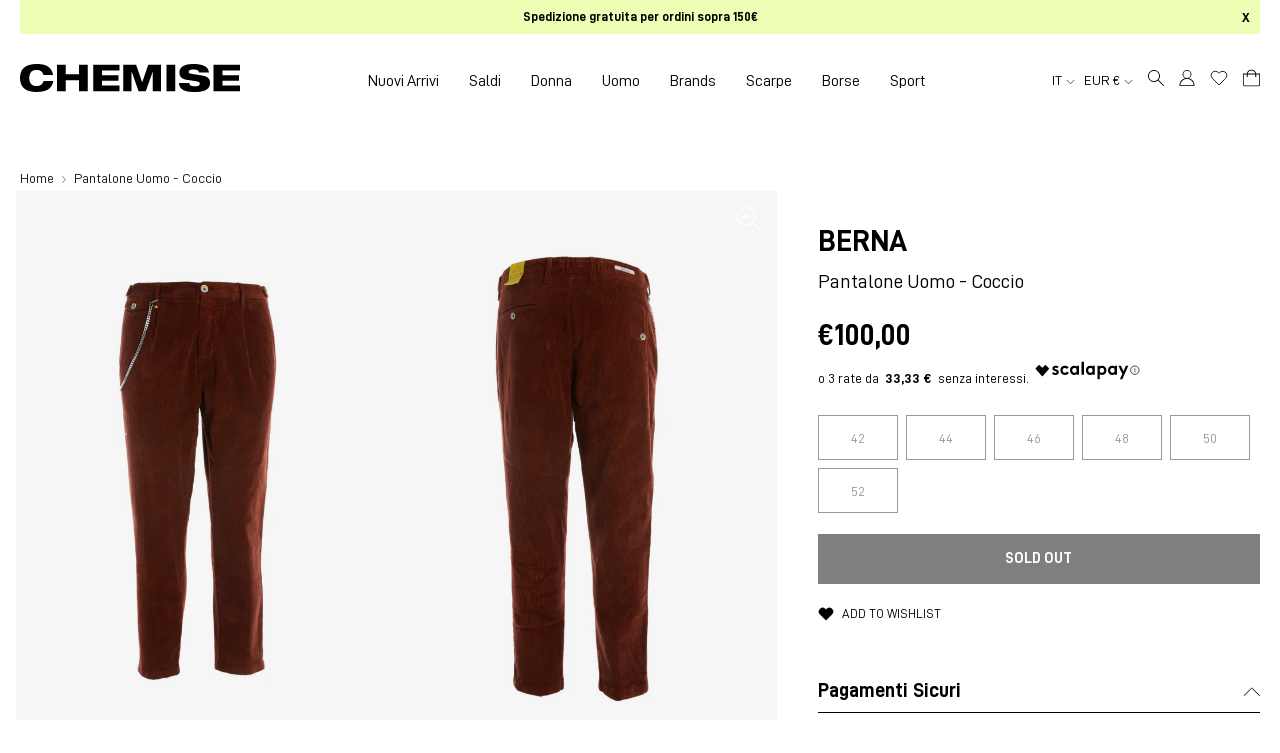

--- FILE ---
content_type: text/html; charset=utf-8
request_url: https://chemiseimola.com/products/pantalone-uomo-coccio-1
body_size: 52535
content:
<!DOCTYPE html>
<html lang="it">
<head>

  <!-- Google Tag Manager -->
<script>(function(w,d,s,l,i){w[l]=w[l]||[];w[l].push({'gtm.start':
new Date().getTime(),event:'gtm.js'});var f=d.getElementsByTagName(s)[0],
j=d.createElement(s),dl=l!='dataLayer'?'&l='+l:'';j.async=true;j.src=
'https://www.googletagmanager.com/gtm.js?id='+i+dl;f.parentNode.insertBefore(j,f);
})(window,document,'script','dataLayer','GTM-TRFGR5H');</script>
<!-- End Google Tag Manager -->

  <meta charset="utf-8" />
  <meta http-equiv="X-UA-Compatible" content="IE=edge" />
  <meta name="viewport" content="width=device-width, initial-scale=1.0" />

  <script>  (function(f, a, s, h, i, o, n) {f['GlamiTrackerObject'] = i;  f[i]=f[i]||function(){(f[i].q=f[i].q||[]).push(arguments)};o=a.createElement(s),  n=a.getElementsByTagName(s)[0];o.async=1;o.src=h;n.parentNode.insertBefore(o,n)  })(window, document, 'script', '//glamipixel.com/js/compiled/pt.js', 'glami');  glami('create', '92a6030076e8934d1797eba46aa4db1b', 'it');  glami('track', 'PageView');var currentVariantId = window.location.search.includes('variant')?      window.location.search.split('variant=')[1] :      "40011327832260";    glami('track', 'ViewContent', {      content_type: 'product',      item_ids: [currentVariantId]    });</script>
  
  <!-- Browser color mobile -->
  <meta name="theme-color" content="#ffffff" />
<link rel="preconnect" href="https://cdn.shopify.com" crossorigin />
  
  
  <link rel="shortcut icon" href="//chemiseimola.com/cdn/shop/files/favicon_chemise_imola_32x32.png?v=1627371192" type="image/png" />
  






    

<!--Product Vendor Camelcase-->
  
  

<!--Product Vendor Camelcase-->
  
  

<!-- Find current product model_code -->
  

<!-- Find current product main_collection -->
  

<!-- Find current product season: -->
  

<!-- Find current product season: -->
  

<!-- Check if product has model_code variants -->
  

    

<!-- Find current product macro_color -->
    

<!-- Find current product micro_color -->
    

<!-- Find current product macro_category -->
    

<!-- Find current product micro_category -->
    

<!-- Find current product gender -->
  

	




  <!-- Primary Meta Tags -->
  <title> Berna Pantalone Uomo - Coccio Marrone » Chemise Imola</title>
  <meta name="title" content=" Berna Pantalone Uomo - Coccio Marrone">
  <meta name="description" content="Acquista Berna Pantalone Uomo - Coccio Marrone per soli €100,00 EUR su Chemise Imola">
  <meta property="og:site_name" content="Chemise Imola">
  <meta property="og:price:amount" content="100,00">
  <meta property="og:price:currency" content="EUR">

  <!-- Open Graph / Facebook -->
  <meta property="og:type" content="website">
  <meta property="og:url" content="https://chemiseimola.com/products/pantalone-uomo-coccio-1">
  <meta property="og:title" content=" Berna Pantalone Uomo - Coccio Marrone">
  <meta property="og:description" content="Acquista Berna Pantalone Uomo - Coccio Marrone per soli €100,00 EUR su Chemise Imola">
  <meta property="og:image" content="//chemiseimola.com/cdn/shop/products/4f33d10f9fd48aaac628c94729c365ff_1000x.jpg?v=1625049392">

  <!-- Twitter -->
  <meta property="twitter:card" content="summary_large_image">
  <meta property="twitter:url" content="https://chemiseimola.com/products/pantalone-uomo-coccio-1">
  <meta property="twitter:title" content=" Berna Pantalone Uomo - Coccio Marrone">
  <meta property="twitter:description" content="Acquista Berna Pantalone Uomo - Coccio Marrone per soli €100,00 EUR su Chemise Imola">
  <meta property="twitter:image" content="//chemiseimola.com/cdn/shop/products/4f33d10f9fd48aaac628c94729c365ff_1000x.jpg?v=1625049392">
  <meta property="twitter:site" content="@ChemiseImola">





<meta http-equiv="Cache-control" content="public">

<script type="text/javascript">
  function initAppmate(Appmate){
    Appmate.wk.on({
      'click [data-wk-add-product]': eventHandler(function(){
        var productId = this.getAttribute('data-wk-add-product');
        var select = Appmate.wk.$('form select[name="id"]');
        var variantId = select.length ? select.val() : undefined;
        Appmate.wk.addProduct(productId, variantId).then(function(product) {
          var variant = product.selected_or_first_available_variant || {};
          sendTracking({
            hitType: 'event',
            eventCategory: 'Wishlist',
            eventAction: 'WK Added Product',
            eventLabel: 'Wishlist King',
          }, {
            id: variant.sku || variant.id,
            name: product.title,
            category: product.type,
            brand: product.vendor,
            variant: variant.title,
            price: variant.price
          }, {
            list: "" || undefined
          });
        });
      }),
      'click [data-wk-remove-product]': eventHandler(function(){
        var productId = this.getAttribute('data-wk-remove-product');
        Appmate.wk.removeProduct(productId).then(function(product) {
          var variant = product.selected_or_first_available_variant || {};
          sendTracking({
            hitType: 'event',
            eventCategory: 'Wishlist',
            eventAction: 'WK Removed Product',
            eventLabel: 'Wishlist King',
          }, {
            id: variant.sku || variant.id,
            name: product.title,
            category: product.type,
            brand: product.vendor,
            variant: variant.title,
            price: variant.price
          }, {
            list: "" || undefined
          });
        });
      }),
      'click [data-wk-remove-item]': eventHandler(function(){
        var itemId = this.getAttribute('data-wk-remove-item');
        fadeOrNot(this, function() {
          Appmate.wk.removeItem(itemId).then(function(product){
            var variant = product.selected_or_first_available_variant || {};
            sendTracking({
              hitType: 'event',
              eventCategory: 'Wishlist',
              eventAction: 'WK Removed Product',
              eventLabel: 'Wishlist King',
            }, {
              id: variant.sku || variant.id,
              name: product.title,
              category: product.type,
              brand: product.vendor,
              variant: variant.title,
              price: variant.price
            }, {
              list: "" || undefined
            });
          });
        });
      }),
      'click [data-wk-clear-wishlist]': eventHandler(function(){
        var wishlistId = this.getAttribute('data-wk-clear-wishlist');
        Appmate.wk.clear(wishlistId).then(function() {
          sendTracking({
            hitType: 'event',
            eventCategory: 'Wishlist',
            eventAction: 'WK Cleared Wishlist',
            eventLabel: 'Wishlist King',
          });
        });
      }),
      'click [data-wk-share]': eventHandler(function(){
        var params = {
          wkShareService: this.getAttribute("data-wk-share-service"),
          wkShare: this.getAttribute("data-wk-share"),
          wkShareImage: this.getAttribute("data-wk-share-image")
        };
        var shareLink = Appmate.wk.getShareLink(params);

        sendTracking({
          hitType: 'event',
          eventCategory: 'Wishlist',
          eventAction: 'WK Shared Wishlist (' + params.wkShareService + ')',
          eventLabel: 'Wishlist King',
        });

        switch (params.wkShareService) {
          case 'link':
            Appmate.wk.$('#wk-share-link-text').addClass('wk-visible').find('.wk-text').html(shareLink);
            var copyButton = Appmate.wk.$('#wk-share-link-text .wk-clipboard');
            var copyText = copyButton.html();
            var clipboard = Appmate.wk.clipboard(copyButton[0]);
            clipboard.on('success', function(e) {
              copyButton.html('copied');
              setTimeout(function(){
                copyButton.html(copyText);
              }, 2000);
            });
            break;
          case 'email':
            window.location.href = shareLink;
            break;
          case 'contact':
            var contactUrl = '/pages/contact';
            var message = 'Here is the link to my list:\n' + shareLink;
            window.location.href=contactUrl + '?message=' + encodeURIComponent(message);
            break;
          default:
            window.open(
              shareLink,
              'wishlist_share',
              'height=590, width=770, toolbar=no, menubar=no, scrollbars=no, resizable=no, location=no, directories=no, status=no'
            );
        }
      }),
      'click [data-wk-move-to-cart]': eventHandler(function(){
        var $elem = Appmate.wk.$(this);
        $form = $elem.parents('form');
        $elem.prop("disabled", true);

        var item = this.getAttribute('data-wk-move-to-cart');
        var formData = $form.serialize();

        fadeOrNot(this, function(){
          Appmate.wk
          .moveToCart(item, formData)
          .then(function(product){
            $elem.prop("disabled", false);

            var variant = product.selected_or_first_available_variant || {};
            sendTracking({
              hitType: 'event',
              eventCategory: 'Wishlist',
              eventAction: 'WK Added to Cart',
              eventLabel: 'Wishlist King',
              hitCallback: function() {
                window.scrollTo(0, 0);
                location.reload();
              }
            }, {
              id: variant.sku || variant.id,
              name: product.title,
              category: product.type,
              brand: product.vendor,
              variant: variant.title,
              price: variant.price,
              quantity: 1,
            }, {
              list: "" || undefined
            });
          });
        });
      }),
      'render .wk-option-select': function(elem){
        appmateOptionSelect(elem);
      },
      'login-required': function (intent) {
        var redirect = {
          path: window.location.pathname,
          intent: intent
        };
        window.location = '/account/login?wk-redirect=' + encodeURIComponent(JSON.stringify(redirect));
      },
      'ready': function () {
        fillContactForm();

        var redirect = Appmate.wk.getQueryParam('wk-redirect');
        if (redirect) {
          Appmate.wk.addLoginRedirect(Appmate.wk.$('#customer_login'), JSON.parse(redirect));
        }
        var intent = Appmate.wk.getQueryParam('wk-intent');
        if (intent) {
          intent = JSON.parse(intent);
          switch (intent.action) {
            case 'addProduct':
              Appmate.wk.addProduct(intent.product, intent.variant)
              break;
            default:
              console.warn('Wishlist King: Intent not implemented', intent)
          }
          if (window.history && window.history.pushState) {
            history.pushState(null, null, window.location.pathname);
          }
        }
      }
    });

    Appmate.init({
      shop: {
        domain: 'chemise-imola-abbigliamento.myshopify.com'
      },
      session: {
        customer: ''
      },
      globals: {
        settings: {
          app_wk_icon: 'heart',
          app_wk_share_position: 'hidden',
          app_wk_products_per_row: 4,
          money_format: '€{{amount_with_comma_separator}}',
          root_url: ''
        },
        customer: '',
        customer_accounts_enabled: true,
        locale: {
        	collection_empty: 'La tua wishlist è vuota!',
        	login_note_html: '<a href="/account/login">Accedi</a> o <a href="/account/register">registrati</a> per salvare la tua wishlist.'
      	}
      },
      wishlist: {
        filter: function(product) {
          return !product.hidden;
        },
        loginRequired: false,
        handle: '/pages/wishlist',
        proxyHandle: "/a/wk",
        share: {
          handle: "/pages/shared-wishlist",
          title: 'My Wishlist',
          description: 'Check out some of my favorite things @ Chemise Imola.',
          imageTitle: 'Chemise Imola',
          hashTags: 'wishlist',
          twitterUser: false // will be used with via
        }
      }
    });

    function sendTracking(event, product, action) {
      if (typeof fbq === 'function') {
        switch (event.eventAction) {
          case "WK Added Product":
            fbq('track', 'AddToWishlist', {
              value: product.price,
              currency: 'EUR'
            });
            break;
        }
      }
      if (typeof ga === 'function') {
        if (product) {
          delete product.price;
          ga('ec:addProduct', product);
        }

        if (action) {
          ga('ec:setAction', 'click', action);
        }

        if (event) {
          ga('send', event);
        }

        if (!ga.loaded) {
          event && event.hitCallback && event.hitCallback()
        }
      } else {
        event && event.hitCallback && event.hitCallback()
      }
    }

    function fillContactForm() {
      document.addEventListener('DOMContentLoaded', fillContactForm)
      if (document.getElementById('contact_form')) {
        var message = Appmate.wk.getQueryParam('message');
        var bodyElement = document.querySelector("#contact_form textarea[name='contact[body]']");
        if (bodyElement && message) {
          bodyElement.value = message;
        }
      }
    }

    function eventHandler (callback) {
      return function (event) {
        if (typeof callback === 'function') {
          callback.call(this, event)
        }
        if (event) {
          event.preventDefault();
          event.stopPropagation();
        }
      }
    }

    function fadeOrNot(elem, callback){
      if (typeof $ !== "function") {
        callback();
        return;
      }
      var $elem = $(elem);
  	  if ($elem.parents('.wk-fadeout').length) {
        $elem.parents('.wk-fadeout').fadeOut(callback);
      } else {
        callback();
      }
    }
  }
</script>



<script
  id="wishlist-icon-filled"
  data="wishlist"
  type="text/x-template"
  app="wishlist-king"
>
  {% if settings.app_wk_icon == "heart" %}
    <svg width="20" height="20" viewBox="0 0 20 20" fill="none" xmlns="http://www.w3.org/2000/svg"><path d="M17.365 3.841a4.582 4.582 0 00-6.483 0l-.884.884-.883-.884a4.584 4.584 0 10-6.483 6.484l.883.883 6.483 6.483 6.484-6.483.883-.883a4.582 4.582 0 000-6.484v0z" fill="currentColor" stroke="currentColor" stroke-linecap="round" stroke-linejoin="round" style="stroke: currentColor; fill: currentColor;"/></svg>
  {% elsif settings.app_wk_icon == "star" %}
    <svg version='1.1' xmlns='https://www.w3.org/2000/svg' width='64' height='60.9' viewBox='0 0 64 64'>
      <path d='M63.92,23.25a1.5,1.5,0,0,0-1.39-1H40.3L33.39,1.08A1.5,1.5,0,0,0,32,0h0a1.49,1.49,0,0,0-1.39,1L23.7,22.22H1.47a1.49,1.49,0,0,0-1.39,1A1.39,1.39,0,0,0,.6,24.85l18,13L11.65,59a1.39,1.39,0,0,0,.51,1.61,1.47,1.47,0,0,0,.88.3,1.29,1.29,0,0,0,.88-0.3l18-13.08L50,60.68a1.55,1.55,0,0,0,1.76,0,1.39,1.39,0,0,0,.51-1.61l-6.9-21.14,18-13A1.45,1.45,0,0,0,63.92,23.25Z' fill='#be8508'></path>
    </svg>
  {% endif %}
</script>

<script
  id="wishlist-icon-empty"
  data="wishlist"
  type="text/x-template"
  app="wishlist-king"
>
  {% if settings.app_wk_icon == "heart" %}
    <svg width="20" height="20" viewBox="0 0 20 20" fill="none" xmlns="http://www.w3.org/2000/svg"><path d="M17.365 3.841a4.582 4.582 0 00-6.483 0l-.884.884-.883-.884a4.584 4.584 0 10-6.483 6.484l.883.883 6.483 6.483 6.484-6.483.883-.883a4.582 4.582 0 000-6.484v0z" stroke="currentColor" stroke-linecap="round" stroke-linejoin="round"/></svg>
  {% elsif settings.app_wk_icon == "star" %}
    <svg version='1.1' xmlns='https://www.w3.org/2000/svg' width='64' height='60.9' viewBox='0 0 64 64'>
      <path d='M63.92,23.25a1.5,1.5,0,0,0-1.39-1H40.3L33.39,1.08A1.5,1.5,0,0,0,32,0h0a1.49,1.49,0,0,0-1.39,1L23.7,22.22H1.47a1.49,1.49,0,0,0-1.39,1A1.39,1.39,0,0,0,.6,24.85l18,13L11.65,59a1.39,1.39,0,0,0,.51,1.61,1.47,1.47,0,0,0,.88.3,1.29,1.29,0,0,0,.88-0.3l18-13.08L50,60.68a1.55,1.55,0,0,0,1.76,0,1.39,1.39,0,0,0,.51-1.61l-6.9-21.14,18-13A1.45,1.45,0,0,0,63.92,23.25ZM42.75,36.18a1.39,1.39,0,0,0-.51,1.61l5.81,18L32.85,44.69a1.41,1.41,0,0,0-1.67,0L15.92,55.74l5.81-18a1.39,1.39,0,0,0-.51-1.61L6,25.12H24.7a1.49,1.49,0,0,0,1.39-1L32,6.17l5.81,18a1.5,1.5,0,0,0,1.39,1H58Z' fill='#be8508'></path>
    </svg>
  {% endif %}
</script>

<script
  id="wishlist-icon-remove"
  data="wishlist"
  type="text/x-template"
  app="wishlist-king"
>
  <svg role="presentation" viewBox="0 0 16 14">
    <path d="M15 0L1 14m14 0L1 0" stroke="currentColor" fill="none" fill-rule="evenodd"></path>
  </svg>
</script>

<script
  id="wishlist-link"
  data="wishlist"
  type="text/x-template"
  app="wishlist-king"
>
  {% if wishlist.item_count %}
    {% assign link_icon = 'wishlist-icon-empty' %}
  {% else %}
    {% assign link_icon = 'wishlist-icon-empty' %}
  {% endif %}
  <a href="{{ wishlist.url }}" class="wk-link wk-{{ wishlist.state }}" title="View Wishlist"><div class="wk-icon">{% include link_icon %}</div><!--span class="wk-label">Wishlist</span--> <span class="wk-count">{{ wishlist.item_count }}</span></a>
</script>

<script
  id="wishlist-link-li"
  data="wishlist"
  type="text/x-template"
  app="wishlist-king"
>
  <li class="wishlist-link-li wk-{{ wishlist.state }}">
    {% include 'wishlist-link' %}
  </li>
</script>

<script
  id="wishlist-button-product"
  data="product"
  type="text/x-template"
  app="wishlist-king"
>
  {% if product.in_wishlist %}
    {% assign btn_text = 'In Wishlist' %}
    {% assign btn_title = 'Remove from Wishlist' %}
    {% assign btn_action = 'wk-remove-product' %}
    {% assign btn_icon = 'wishlist-icon-filled' %}
  {% else %}
    {% assign btn_text = 'Add to Wishlist' %}
    {% assign btn_title = 'Add to Wishlist' %}
    {% assign btn_action = 'wk-add-product' %}
    {% assign btn_icon = 'wishlist-icon-empty' %}
  {% endif %}

  <button type="button" class="wk-button-product {{ btn_action }}" title="{{ btn_title }}" data-{{ btn_action }}="{{ product.id }}">
    <div class="wk-icon">
      {% include btn_icon %}
    </div>
    <span class="wk-label">{{ btn_text }}</span>
  </button>
</script>

<script
  id="wishlist-button-collection"
  data="product"
  type="text/x-template"
  app="wishlist-king"
>
  {% if product.in_wishlist %}
    {% assign btn_text = 'In Wishlist' %}
    {% assign btn_title = 'Remove from Wishlist' %}
    {% assign btn_action = 'wk-remove-product' %}
    {% assign btn_icon = 'wishlist-icon-filled' %}
  {% else %}
    {% assign btn_text = 'Add to Wishlist' %}
    {% assign btn_title = 'Add to Wishlist' %}
    {% assign btn_action = 'wk-add-product' %}
    {% assign btn_icon = 'wishlist-icon-empty' %}
  {% endif %}

  <button type="button" class="wk-button-collection {{ btn_action }}" title="{{ btn_title }}" data-{{ btn_action }}="{{ product.id }}">
    <div class="wk-icon">
      {% include btn_icon %}
    </div>
    <span class="wk-label">{{ btn_text }}</span>
  </button>
</script>

<script
  id="wishlist-button-wishlist-page"
  data="product"
  type="text/x-template"
  app="wishlist-king"
>
  {% if wishlist.read_only %}
    {% assign item_id = product.id %}
  {% else %}
    {% assign item_id = product.wishlist_item_id %}
  {% endif %}

  {% assign add_class = '' %}
  {% if product.in_wishlist and wishlist.read_only == true %}
    {% assign btn_text = 'In Wishlist' %}
    {% assign btn_title = 'Remove from Wishlist' %}
    {% assign btn_action = 'wk-remove-product' %}
    {% assign btn_icon = 'wishlist-icon-filled' %}
  {% elsif product.in_wishlist and wishlist.read_only == false %}
    {% assign btn_text = 'In Wishlist' %}
    {% assign btn_title = 'Remove from Wishlist' %}
    {% assign btn_action = 'wk-remove-item' %}
    {% assign btn_icon = 'wishlist-icon-remove' %}
    {% assign add_class = 'wk-with-hover' %}
  {% else %}
    {% assign btn_text = 'Add to Wishlist' %}
    {% assign btn_title = 'Add to Wishlist' %}
    {% assign btn_action = 'wk-add-product' %}
    {% assign btn_icon = 'wishlist-icon-empty' %}
    {% assign add_class = 'wk-with-hover' %}
  {% endif %}

  <button type="button" class="wk-button-wishlist-page {{ btn_action }} {{ add_class }}" title="{{ btn_title }}" data-{{ btn_action }}="{{ item_id }}">
    <div class="wk-icon">
      {% include btn_icon %}
    </div>
    <span class="wk-label">{{ btn_text }}</span>
  </button>
</script>

<script
  id="wishlist-button-wishlist-clear"
  data="wishlist"
  type="text/x-template"
  app="wishlist-king"
>
  {% assign btn_text = 'Clear Wishlist' %}
  {% assign btn_title = 'Clear Wishlist' %}
  {% assign btn_class = 'wk-button-wishlist-clear' %}

  <button type="button" class="{{ btn_class }}" title="{{ btn_title }}" data-wk-clear-wishlist="{{ wishlist.permaId }}">
    <span class="wk-label">{{ btn_text }}</span>
  </button>
</script>

<script
  id="wishlist-shared"
  data="shared_wishlist"
  type="text/x-template"
  app="wishlist-king"
>
  {% assign wishlist = shared_wishlist %}
  {% include 'wishlist-collection' with wishlist %}
</script>

<script
  id="wishlist-collection"
  data="wishlist"
  type="text/x-template"
  app="wishlist-king"
>
  <div class='wishlist-collection'>
  {% if wishlist.item_count == 0 %}
    {% include 'wishlist-collection-empty' %}
  {% else %}
    {% if customer_accounts_enabled and customer == false and wishlist.read_only == false %}
      {% include 'wishlist-collection-login-note' %}
    {% endif %}

    {% if settings.app_wk_share_position == "top" %}
      {% unless wishlist.read_only %}
        {% include 'wishlist-collection-share' %}
      {% endunless %}
    {% endif %}

    {% include 'wishlist-collection-loop' %}

    {% if settings.app_wk_share_position == "bottom" %}
      {% unless wishlist.read_only %}
        {% include 'wishlist-collection-share' %}
      {% endunless %}
    {% endif %}

    {% unless wishlist.read_only %}
      {% include 'wishlist-button-wishlist-clear' %}
    {% endunless %}
  {% endif %}
  </div>
</script>

<script
  id="wishlist-collection-empty"
  data="wishlist"
  type="text/x-template"
  app="wishlist-king"
>
  <div class="wk-row">
    <div class="wk-span12">
      <h3 class="wk-wishlist-empty-note">{{ locale.collection_empty }}</h3>
    </div>
  </div>
</script>

<script
  id="wishlist-collection-login-note"
  data="wishlist"
  type="text/x-template"
  app="wishlist-king"
>
  <div class="wk-row">
    <p class="wk-span12 wk-login-note">
      {{ locale.login_note_html }}
    </p>
  </div>
</script>

<script
  id="wishlist-collection-share"
  data="wishlist"
  type="text/x-template"
  app="wishlist-king"
>
  <h3 id="wk-share-head">Share Wishlist</h3>
  <ul id="wk-share-list">
    <li>{% include 'wishlist-share-button-fb' %}</li>
    <li>{% include 'wishlist-share-button-pinterest' %}</li>
    <li>{% include 'wishlist-share-button-twitter' %}</li>
    <li>{% include 'wishlist-share-button-email' %}</li>
    <li id="wk-share-whatsapp">{% include 'wishlist-share-button-whatsapp' %}</li>
    <li>{% include 'wishlist-share-button-link' %}</li>
    {% comment %}
    <li>{% include 'wishlist-share-button-contact' %}</li>
    {% endcomment %}
  </ul>
  <div id="wk-share-link-text"><span class="wk-text"></span><button class="wk-clipboard" data-clipboard-target="#wk-share-link-text .wk-text">copy link</button></div>
</script>

<script
  id="wishlist-collection-loop"
  data="wishlist"
  type="text/x-template"
  app="wishlist-king"
>
  <div class="wk-row wk-row--items">
    {% assign item_count = 0 %}
    {% for product in wishlist.products %}
      {% assign item_count = item_count | plus: 1 %}
      {% unless limit and item_count > limit %}
        {% assign hide_default_title = false %}
        {% if product.variants.length == 1 and product.variants[0].title contains 'Default' %}
          {% assign hide_default_title = true %}
        {% endif %}

        {% assign items_per_row = settings.app_wk_products_per_row %}
        {% assign wk_item_width = 100 | divided_by: items_per_row %}

        <div class="wk-item-column" style="width: {{ wk_item_width }}%">
          <div id="wk-item-{{ product.wishlist_item_id }}" class="wk-item {{ wk_item_class }} {% unless wishlist.read_only %}wk-fadeout{% endunless %} product-item-default" data-wk-item="{{ product.wishlist_item_id }}">

            {% include 'wishlist-collection-product-image' with product %}
            {% include 'wishlist-button-wishlist-page' with product %}
            <div class="product__content">
              {% include 'wishlist-collection-product-title' with product %}
              {% include 'wishlist-collection-product-price' %}
              {% include 'wishlist-collection-product-form' with product %}
            </div><!-- /.product__content -->
          </div>
        </div>
      {% endunless %}
    {% endfor %}
  </div>
</script>

<script
  id="wishlist-collection-product-image"
  data="wishlist"
  type="text/x-template"
  app="wishlist-king"
>
  <div class="wk-image product__image">
    <a href="{{ product | variant_url }}" class="wk-variant-link wk-content" title="View product">
      <div
        class="product__image-inner"
        role="img"
        aria-label="{{ product.title | escape }}"
        style="background-image: url({{ product | variant_img_url '700x' }});"
        >
      </div><!-- /.product__image-inner -->
    </a>
  </div>
</script>

<script
  id="wishlist-collection-product-title"
  data="wishlist"
  type="text/x-template"
  app="wishlist-king"
>
  <h4 class="product__title">
    <a href="{{ product | variant_url }}">{{ product.title }}</a>
  </h4><!-- /.product__title -->
</script>

<script
  id="wishlist-collection-product-price"
  data="wishlist"
  type="text/x-template"
  app="wishlist-king"
>
  {% assign variant = product.selected_or_first_available_variant %}
  <div class="product__price">
    <span>
      {% if variant.price >= variant.compare_at_price %}
      {{ variant.price | money }}
      {% else %}
      <span class="saleprice">{{ variant.price | money }}</span> <del>{{ variant.compare_at_price | money }}</del>
      {% endif %}
    </span>
  </div><!-- /.product__price -->
</script>

<script
  id="wishlist-collection-product-form"
  data="wishlist"
  type="text/x-template"
  app="wishlist-king"
>
  <form id="wk-add-item-form-{{ product.wishlist_item_id }}" action="/cart/add" method="post" class="wk-add-item-form">

    <!-- Begin product options -->
    <div class="wk-product-options {% if hide_default_title %}wk-no-options{% endif %}">

      <div class="wk-select" {% if hide_default_title %} style="display:none"{% endif %}>
        <select id="wk-option-select-{{ product.wishlist_item_id }}" class="wk-option-select" name="id">

          {% for variant in product.variants %}
          <option value="{{ variant.id }}" {% if variant == product.selected_or_first_available_variant %}selected="selected"{% endif %}>
            {{ variant.title }} - {{ variant.price | money }}
          </option>
          {% endfor %}

        </select>
      </div>

      {% comment %}
        {% if settings.display_quantity_dropdown and product.available %}
        <div class="wk-selector-wrapper">
          <label>Quantity</label>
          <input class="wk-quantity" type="number" name="quantity" value="1" class="wk-item-quantity" />
        </div>
        {% endif %}
      {% endcomment %}

      <div class="wk-purchase-section{% if product.variants.length > 1 %} wk-multiple{% endif %}">
        {% unless product.available %}
        <input type="submit" class="wk-add-to-cart disabled" disabled="disabled" value="Sold Out" />
        {% else %}
          {% assign cart_action = 'wk-move-to-cart' %}
          {% if wishlist.read_only %}
            {% assign cart_action = 'wk-add-to-cart' %}
          {% endif %}
          <input type="submit" class="wk-add-to-cart" data-{{ cart_action }}="{{ product.wishlist_item_id }}" name="add" value="Add to Cart" />
        {% endunless %}
      </div>
    </div>
    <!-- End product options -->
  </form>
</script>

<script
  id="wishlist-share-button-fb"
  data="wishlist"
  type="text/x-template"
  app="wishlist-king"
>
  {% unless wishlist.empty %}
  <a href="#" class="wk-button-share resp-sharing-button__link" title="Share on Facebook" data-wk-share-service="facebook" data-wk-share="{{ wishlist.permaId }}" data-wk-share-image="{{ wishlist.products[0] | variant_img_url: '1200x630' }}">
    <div class="resp-sharing-button resp-sharing-button--facebook resp-sharing-button--large">
      <div aria-hidden="true" class="resp-sharing-button__icon resp-sharing-button__icon--solid">
        <svg version="1.1" x="0px" y="0px" width="24px" height="24px" viewBox="0 0 24 24" enable-background="new 0 0 24 24" xml:space="preserve">
          <g>
            <path d="M18.768,7.465H14.5V5.56c0-0.896,0.594-1.105,1.012-1.105s2.988,0,2.988,0V0.513L14.171,0.5C10.244,0.5,9.5,3.438,9.5,5.32 v2.145h-3v4h3c0,5.212,0,12,0,12h5c0,0,0-6.85,0-12h3.851L18.768,7.465z"/>
          </g>
        </svg>
      </div>
      <span>Facebook</span>
    </div>
  </a>
  {% endunless %}
</script>

<script
  id="wishlist-share-button-twitter"
  data="wishlist"
  type="text/x-template"
  app="wishlist-king"
>
  {% unless wishlist.empty %}
  <a href="#" class="wk-button-share resp-sharing-button__link" title="Share on Twitter" data-wk-share-service="twitter" data-wk-share="{{ wishlist.permaId }}">
    <div class="resp-sharing-button resp-sharing-button--twitter resp-sharing-button--large">
      <div aria-hidden="true" class="resp-sharing-button__icon resp-sharing-button__icon--solid">
        <svg version="1.1" x="0px" y="0px" width="24px" height="24px" viewBox="0 0 24 24" enable-background="new 0 0 24 24" xml:space="preserve">
          <g>
            <path d="M23.444,4.834c-0.814,0.363-1.5,0.375-2.228,0.016c0.938-0.562,0.981-0.957,1.32-2.019c-0.878,0.521-1.851,0.9-2.886,1.104 C18.823,3.053,17.642,2.5,16.335,2.5c-2.51,0-4.544,2.036-4.544,4.544c0,0.356,0.04,0.703,0.117,1.036 C8.132,7.891,4.783,6.082,2.542,3.332C2.151,4.003,1.927,4.784,1.927,5.617c0,1.577,0.803,2.967,2.021,3.782 C3.203,9.375,2.503,9.171,1.891,8.831C1.89,8.85,1.89,8.868,1.89,8.888c0,2.202,1.566,4.038,3.646,4.456 c-0.666,0.181-1.368,0.209-2.053,0.079c0.579,1.804,2.257,3.118,4.245,3.155C5.783,18.102,3.372,18.737,1,18.459 C3.012,19.748,5.399,20.5,7.966,20.5c8.358,0,12.928-6.924,12.928-12.929c0-0.198-0.003-0.393-0.012-0.588 C21.769,6.343,22.835,5.746,23.444,4.834z"/>
          </g>
        </svg>
      </div>
      <span>Twitter</span>
    </div>
  </a>
  {% endunless %}
</script>

<script
  id="wishlist-share-button-pinterest"
  data="wishlist"
  type="text/x-template"
  app="wishlist-king"
>
  {% unless wishlist.empty %}
  <a href="#" class="wk-button-share resp-sharing-button__link" title="Share on Pinterest" data-wk-share-service="pinterest" data-wk-share="{{ wishlist.permaId }}" data-wk-share-image="{{ wishlist.products[0] | variant_img_url: '1200x630' }}">
    <div class="resp-sharing-button resp-sharing-button--pinterest resp-sharing-button--large">
      <div aria-hidden="true" class="resp-sharing-button__icon resp-sharing-button__icon--solid">
        <svg version="1.1" x="0px" y="0px" width="24px" height="24px" viewBox="0 0 24 24" enable-background="new 0 0 24 24" xml:space="preserve">
          <path d="M12.137,0.5C5.86,0.5,2.695,5,2.695,8.752c0,2.272,0.8 ,4.295,2.705,5.047c0.303,0.124,0.574,0.004,0.661-0.33 c0.062-0.231,0.206-0.816,0.271-1.061c0.088-0.331,0.055-0.446-0.19-0.736c-0.532-0.626-0.872-1.439-0.872-2.59 c0-3.339,2.498-6.328,6.505-6.328c3.548,0,5.497,2.168,5.497,5.063c0,3.809-1.687,7.024-4.189,7.024 c-1.382,0-2.416-1.142-2.085-2.545c0.397-1.675,1.167-3.479,1.167-4.688c0-1.081-0.58-1.983-1.782-1.983 c-1.413,0-2.548,1.461-2.548,3.42c0,1.247,0.422,2.09,0.422,2.09s-1.445,6.126-1.699,7.199c-0.505,2.137-0.076,4.756-0.04,5.02 c0.021,0.157,0.224,0.195,0.314,0.078c0.13-0.171,1.813-2.25,2.385-4.325c0.162-0.589,0.929-3.632,0.929-3.632 c0.459,0.876,1.801,1.646,3.228,1.646c4.247,0,7.128-3.871,7.128-9.053C20.5,4.15,17.182,0.5,12.137,0.5z"/>
        </svg>
      </div>
      <span>Pinterest</span>
    </div>
  </a>
  {% endunless %}
</script>

<script
  id="wishlist-share-button-whatsapp"
  data="wishlist"
  type="text/x-template"
  app="wishlist-king"
>
  {% unless wishlist.empty %}
  <a href="#" class="wk-button-share resp-sharing-button__link" title="Share via WhatsApp" data-wk-share-service="whatsapp" data-wk-share="{{ wishlist.permaId }}">
    <div class="resp-sharing-button resp-sharing-button--whatsapp resp-sharing-button--large">
      <div aria-hidden="true" class="resp-sharing-button__icon resp-sharing-button__icon--solid">
        <svg xmlns="https://www.w3.org/2000/svg" width="24" height="24" viewBox="0 0 24 24">
          <path stroke="none" d="M20.1,3.9C17.9,1.7,15,0.5,12,0.5C5.8,0.5,0.7,5.6,0.7,11.9c0,2,0.5,3.9,1.5,5.6l-1.6,5.9l6-1.6c1.6,0.9,3.5,1.3,5.4,1.3l0,0l0,0c6.3,0,11.4-5.1,11.4-11.4C23.3,8.9,22.2,6,20.1,3.9z M12,21.4L12,21.4c-1.7,0-3.3-0.5-4.8-1.3l-0.4-0.2l-3.5,1l1-3.4L4,17c-1-1.5-1.4-3.2-1.4-5.1c0-5.2,4.2-9.4,9.4-9.4c2.5,0,4.9,1,6.7,2.8c1.8,1.8,2.8,4.2,2.8,6.7C21.4,17.2,17.2,21.4,12,21.4z M17.1,14.3c-0.3-0.1-1.7-0.9-1.9-1c-0.3-0.1-0.5-0.1-0.7,0.1c-0.2,0.3-0.8,1-0.9,1.1c-0.2,0.2-0.3,0.2-0.6,0.1c-0.3-0.1-1.2-0.5-2.3-1.4c-0.9-0.8-1.4-1.7-1.6-2c-0.2-0.3,0-0.5,0.1-0.6s0.3-0.3,0.4-0.5c0.2-0.1,0.3-0.3,0.4-0.5c0.1-0.2,0-0.4,0-0.5c0-0.1-0.7-1.5-1-2.1C8.9,6.6,8.6,6.7,8.5,6.7c-0.2,0-0.4,0-0.6,0S7.5,6.8,7.2,7c-0.3,0.3-1,1-1,2.4s1,2.8,1.1,3c0.1,0.2,2,3.1,4.9,4.3c0.7,0.3,1.2,0.5,1.6,0.6c0.7,0.2,1.3,0.2,1.8,0.1c0.6-0.1,1.7-0.7,1.9-1.3c0.2-0.7,0.2-1.2,0.2-1.3C17.6,14.5,17.4,14.4,17.1,14.3z"/>
        </svg>
      </div>
      <span>WhatsApp</span>
    </div>
  </a>
  {% endunless %}
</script>

<script
  id="wishlist-share-button-email"
  data="wishlist"
  type="text/x-template"
  app="wishlist-king"
>
  {% unless wishlist.empty %}
  <a href="#" class="wk-button-share resp-sharing-button__link" title="Share via Email" data-wk-share-service="email" data-wk-share="{{ wishlist.permaId }}">
    <div class="resp-sharing-button resp-sharing-button--email resp-sharing-button--large">
      <div aria-hidden="true" class="resp-sharing-button__icon resp-sharing-button__icon--solid">
        <svg version="1.1" x="0px" y="0px" width="24px" height="24px" viewBox="0 0 24 24" enable-background="new 0 0 24 24" xml:space="preserve">
          <path d="M22,4H2C0.897,4,0,4.897,0,6v12c0,1.103,0.897,2,2,2h20c1.103,0,2-0.897,2-2V6C24,4.897,23.103,4,22,4z M7.248,14.434 l-3.5,2C3.67,16.479,3.584,16.5,3.5,16.5c-0.174,0-0.342-0.09-0.435-0.252c-0.137-0.239-0.054-0.545,0.186-0.682l3.5-2 c0.24-0.137,0.545-0.054,0.682,0.186C7.571,13.992,7.488,14.297,7.248,14.434z M12,14.5c-0.094,0-0.189-0.026-0.271-0.08l-8.5-5.5 C2.997,8.77,2.93,8.46,3.081,8.229c0.15-0.23,0.459-0.298,0.691-0.147L12,13.405l8.229-5.324c0.232-0.15,0.542-0.084,0.691,0.147 c0.15,0.232,0.083,0.542-0.148,0.691l-8.5,5.5C12.189,14.474,12.095,14.5,12,14.5z M20.934,16.248 C20.842,16.41,20.673,16.5,20.5,16.5c-0.084,0-0.169-0.021-0.248-0.065l-3.5-2c-0.24-0.137-0.323-0.442-0.186-0.682 s0.443-0.322,0.682-0.186l3.5,2C20.988,15.703,21.071,16.009,20.934,16.248z"/>
        </svg>
      </div>
      <span>Email</span>
    </div>
  </a>
  {% endunless %}
</script>

<script
  id="wishlist-share-button-link"
  data="wishlist"
  type="text/x-template"
  app="wishlist-king"
>
  {% unless wishlist.empty %}
  <a href="#" class="wk-button-share resp-sharing-button__link" title="Share via link" data-wk-share-service="link" data-wk-share="{{ wishlist.permaId }}">
    <div class="resp-sharing-button resp-sharing-button--link resp-sharing-button--large">
      <div aria-hidden="true" class="resp-sharing-button__icon resp-sharing-button__icon--solid">
        <svg version='1.1' xmlns='https://www.w3.org/2000/svg' width='512' height='512' viewBox='0 0 512 512'>
          <path d='M459.654,233.373l-90.531,90.5c-49.969,50-131.031,50-181,0c-7.875-7.844-14.031-16.688-19.438-25.813
          l42.063-42.063c2-2.016,4.469-3.172,6.828-4.531c2.906,9.938,7.984,19.344,15.797,27.156c24.953,24.969,65.563,24.938,90.5,0
          l90.5-90.5c24.969-24.969,24.969-65.563,0-90.516c-24.938-24.953-65.531-24.953-90.5,0l-32.188,32.219
          c-26.109-10.172-54.25-12.906-81.641-8.891l68.578-68.578c50-49.984,131.031-49.984,181.031,0
          C509.623,102.342,509.623,183.389,459.654,233.373z M220.326,382.186l-32.203,32.219c-24.953,24.938-65.563,24.938-90.516,0
          c-24.953-24.969-24.953-65.563,0-90.531l90.516-90.5c24.969-24.969,65.547-24.969,90.5,0c7.797,7.797,12.875,17.203,15.813,27.125
          c2.375-1.375,4.813-2.5,6.813-4.5l42.063-42.047c-5.375-9.156-11.563-17.969-19.438-25.828c-49.969-49.984-131.031-49.984-181.016,0
          l-90.5,90.5c-49.984,50-49.984,131.031,0,181.031c49.984,49.969,131.031,49.969,181.016,0l68.594-68.594
          C274.561,395.092,246.42,392.342,220.326,382.186z'/>
        </svg>
      </div>
      <span>E-Mail</span>
    </div>
  </a>
  {% endunless %}
</script>

<script
  id="wishlist-share-button-contact"
  data="wishlist"
  type="text/x-template"
  app="wishlist-king"
>
  {% unless wishlist.empty %}
  <a href="#" class="wk-button-share resp-sharing-button__link" title="Send to customer service" data-wk-share-service="contact" data-wk-share="{{ wishlist.permaId }}">
    <div class="resp-sharing-button resp-sharing-button--link resp-sharing-button--large">
      <div aria-hidden="true" class="resp-sharing-button__icon resp-sharing-button__icon--solid">
        <svg height="24" viewBox="0 0 24 24" width="24" xmlns="http://www.w3.org/2000/svg">
            <path d="M0 0h24v24H0z" fill="none"/>
            <path d="M19 2H5c-1.11 0-2 .9-2 2v14c0 1.1.89 2 2 2h4l3 3 3-3h4c1.1 0 2-.9 2-2V4c0-1.1-.9-2-2-2zm-6 16h-2v-2h2v2zm2.07-7.75l-.9.92C13.45 11.9 13 12.5 13 14h-2v-.5c0-1.1.45-2.1 1.17-2.83l1.24-1.26c.37-.36.59-.86.59-1.41 0-1.1-.9-2-2-2s-2 .9-2 2H8c0-2.21 1.79-4 4-4s4 1.79 4 4c0 .88-.36 1.68-.93 2.25z"/>
        </svg>
      </div>
      <span>E-Mail</span>
    </div>
  </a>
  {% endunless %}
</script>



<script>
  function appmateSelectCallback(variant, selector) {
    var shop = Appmate.wk.globals.shop;
    var product = Appmate.wk.getProduct(variant.product_id);
    var itemId = Appmate.wk.$(selector.variantIdField).parents('[data-wk-item]').attr('data-wk-item');
    var container = Appmate.wk.$('#wk-item-' + itemId);


    

    var imageUrl = '';

    if (variant && variant.image) {
      imageUrl = Appmate.wk.filters.img_url(variant, '1000x');
    } else if (product) {
      imageUrl = Appmate.wk.filters.img_url(product, '1000x');
    }

    if (imageUrl) {
      container.find('.wk-variant-image').attr('src', imageUrl);
    }

    var formatMoney = Appmate.wk.filters.money;

    if (!product.hidden && variant && (variant.available || variant.inventory_policy === 'continue')) {
      container.find('.wk-add-to-cart').removeAttr('disabled').removeClass('disabled').attr('value', 'Add to Cart');
      if(parseFloat(variant.price) < parseFloat(variant.compare_at_price)){
        container.find('.wk-price-preview').html(formatMoney(variant.price) + " <del>" + formatMoney(variant.compare_at_price) + "</del>");
      } else {
        container.find('.wk-price-preview').html(formatMoney(variant.price));
      }
    } else {
      var message = variant && !product.hidden ? "Sold Out" : "Unavailable";
      container.find('.wk-add-to-cart').addClass('disabled').attr('disabled', 'disabled').attr('value', message);
      container.find('.wk-price-preview').text(message);
    }

  };

  function appmateOptionSelect(el){
    if (!Shopify || !Shopify.OptionSelectors) {
      throw new Error('Missing option_selection.js! Please check templates/page.wishlist.liquid');
    }

    var id = el.getAttribute('id');
    var itemId = Appmate.wk.$(el).parents('[data-wk-item]').attr('data-wk-item');
    var container = Appmate.wk.$('#wk-item-' + itemId);

    Appmate.wk.getItem(itemId).then(function(product){
      var selector = new Shopify.OptionSelectors(id, {
        product: product,
        onVariantSelected: appmateSelectCallback,
        enableHistoryState: false
      });

      if (product.selected_variant_id) {
        selector.selectVariant(product.selected_variant_id);
      }

      selector.selectors.forEach(function(selector){
        if (selector.values.length < 2) {
          Appmate.wk.$(selector.element).parents(".selector-wrapper").css({display: "none"});
        }
      });

      // Add label if only one product option and it isn't 'Title'.
      if (product.options.length == 1 && product.options[0] != 'Title') {
        Appmate.wk.$(container)
        .find('.selector-wrapper:first-child')
        .prepend('<label>' + product.options[0] + '</label>');
      }
    });
  }
</script>

<script
  src="https://cdn.appmate.io/legacy-toolkit/1.4.44/appmate.js"
  async
></script>
<link
  href="//chemiseimola.com/cdn/shop/t/8/assets/appmate-wishlist-king.scss.css?v=66738636197151898071626377706"
  rel="stylesheet"
/>

		<link href="//chemiseimola.com/cdn/shop/t/8/assets/swiper-bundle.css?v=61579731298593121301626377695" rel="stylesheet" type="text/css" media="all" />
		<link href="//chemiseimola.com/cdn/shop/t/8/assets/bundle.css?v=180056468875824526641697033012" rel="stylesheet" type="text/css" media="all" />
		<link href="//chemiseimola.com/cdn/shop/t/8/assets/custom.scss.css?v=169082834725293067421710243518" rel="stylesheet" type="text/css" media="all" />

	
<script>window.performance && window.performance.mark && window.performance.mark('shopify.content_for_header.start');</script><meta id="shopify-digital-wallet" name="shopify-digital-wallet" content="/56412045508/digital_wallets/dialog">
<meta name="shopify-checkout-api-token" content="a75dd1e368e39a4da9b73937b65588f4">
<meta id="in-context-paypal-metadata" data-shop-id="56412045508" data-venmo-supported="false" data-environment="production" data-locale="it_IT" data-paypal-v4="true" data-currency="EUR">
<link rel="alternate" hreflang="x-default" href="https://chemiseimola.com/products/pantalone-uomo-coccio-1">
<link rel="alternate" hreflang="it" href="https://chemiseimola.com/products/pantalone-uomo-coccio-1">
<link rel="alternate" hreflang="en" href="https://chemiseimola.com/en/products/pantalone-uomo-coccio-1">
<link rel="alternate" type="application/json+oembed" href="https://chemiseimola.com/products/pantalone-uomo-coccio-1.oembed">
<script async="async" src="/checkouts/internal/preloads.js?locale=it-IT"></script>
<link rel="preconnect" href="https://shop.app" crossorigin="anonymous">
<script async="async" src="https://shop.app/checkouts/internal/preloads.js?locale=it-IT&shop_id=56412045508" crossorigin="anonymous"></script>
<script id="apple-pay-shop-capabilities" type="application/json">{"shopId":56412045508,"countryCode":"IT","currencyCode":"EUR","merchantCapabilities":["supports3DS"],"merchantId":"gid:\/\/shopify\/Shop\/56412045508","merchantName":"Chemise Imola","requiredBillingContactFields":["postalAddress","email","phone"],"requiredShippingContactFields":["postalAddress","email","phone"],"shippingType":"shipping","supportedNetworks":["visa","maestro","masterCard","amex"],"total":{"type":"pending","label":"Chemise Imola","amount":"1.00"},"shopifyPaymentsEnabled":true,"supportsSubscriptions":true}</script>
<script id="shopify-features" type="application/json">{"accessToken":"a75dd1e368e39a4da9b73937b65588f4","betas":["rich-media-storefront-analytics"],"domain":"chemiseimola.com","predictiveSearch":true,"shopId":56412045508,"locale":"it"}</script>
<script>var Shopify = Shopify || {};
Shopify.shop = "chemise-imola-abbigliamento.myshopify.com";
Shopify.locale = "it";
Shopify.currency = {"active":"EUR","rate":"1.0"};
Shopify.country = "IT";
Shopify.theme = {"name":"Dev - Updates - 2021-07-15","id":124868690116,"schema_name":"Exo","schema_version":"1.0.0","theme_store_id":null,"role":"main"};
Shopify.theme.handle = "null";
Shopify.theme.style = {"id":null,"handle":null};
Shopify.cdnHost = "chemiseimola.com/cdn";
Shopify.routes = Shopify.routes || {};
Shopify.routes.root = "/";</script>
<script type="module">!function(o){(o.Shopify=o.Shopify||{}).modules=!0}(window);</script>
<script>!function(o){function n(){var o=[];function n(){o.push(Array.prototype.slice.apply(arguments))}return n.q=o,n}var t=o.Shopify=o.Shopify||{};t.loadFeatures=n(),t.autoloadFeatures=n()}(window);</script>
<script>
  window.ShopifyPay = window.ShopifyPay || {};
  window.ShopifyPay.apiHost = "shop.app\/pay";
  window.ShopifyPay.redirectState = null;
</script>
<script id="shop-js-analytics" type="application/json">{"pageType":"product"}</script>
<script defer="defer" async type="module" src="//chemiseimola.com/cdn/shopifycloud/shop-js/modules/v2/client.init-shop-cart-sync_dvfQaB1V.it.esm.js"></script>
<script defer="defer" async type="module" src="//chemiseimola.com/cdn/shopifycloud/shop-js/modules/v2/chunk.common_BW-OJwDu.esm.js"></script>
<script defer="defer" async type="module" src="//chemiseimola.com/cdn/shopifycloud/shop-js/modules/v2/chunk.modal_CX4jaIRf.esm.js"></script>
<script type="module">
  await import("//chemiseimola.com/cdn/shopifycloud/shop-js/modules/v2/client.init-shop-cart-sync_dvfQaB1V.it.esm.js");
await import("//chemiseimola.com/cdn/shopifycloud/shop-js/modules/v2/chunk.common_BW-OJwDu.esm.js");
await import("//chemiseimola.com/cdn/shopifycloud/shop-js/modules/v2/chunk.modal_CX4jaIRf.esm.js");

  window.Shopify.SignInWithShop?.initShopCartSync?.({"fedCMEnabled":true,"windoidEnabled":true});

</script>
<script>
  window.Shopify = window.Shopify || {};
  if (!window.Shopify.featureAssets) window.Shopify.featureAssets = {};
  window.Shopify.featureAssets['shop-js'] = {"shop-cart-sync":["modules/v2/client.shop-cart-sync_CGEUFKvL.it.esm.js","modules/v2/chunk.common_BW-OJwDu.esm.js","modules/v2/chunk.modal_CX4jaIRf.esm.js"],"init-fed-cm":["modules/v2/client.init-fed-cm_Q280f13X.it.esm.js","modules/v2/chunk.common_BW-OJwDu.esm.js","modules/v2/chunk.modal_CX4jaIRf.esm.js"],"shop-cash-offers":["modules/v2/client.shop-cash-offers_DoRGZwcj.it.esm.js","modules/v2/chunk.common_BW-OJwDu.esm.js","modules/v2/chunk.modal_CX4jaIRf.esm.js"],"shop-login-button":["modules/v2/client.shop-login-button_DMM6ww0E.it.esm.js","modules/v2/chunk.common_BW-OJwDu.esm.js","modules/v2/chunk.modal_CX4jaIRf.esm.js"],"pay-button":["modules/v2/client.pay-button_B6q2F277.it.esm.js","modules/v2/chunk.common_BW-OJwDu.esm.js","modules/v2/chunk.modal_CX4jaIRf.esm.js"],"shop-button":["modules/v2/client.shop-button_COUnjhWS.it.esm.js","modules/v2/chunk.common_BW-OJwDu.esm.js","modules/v2/chunk.modal_CX4jaIRf.esm.js"],"avatar":["modules/v2/client.avatar_BTnouDA3.it.esm.js"],"init-windoid":["modules/v2/client.init-windoid_CrSLay9H.it.esm.js","modules/v2/chunk.common_BW-OJwDu.esm.js","modules/v2/chunk.modal_CX4jaIRf.esm.js"],"init-shop-for-new-customer-accounts":["modules/v2/client.init-shop-for-new-customer-accounts_BGmSGr-t.it.esm.js","modules/v2/client.shop-login-button_DMM6ww0E.it.esm.js","modules/v2/chunk.common_BW-OJwDu.esm.js","modules/v2/chunk.modal_CX4jaIRf.esm.js"],"init-shop-email-lookup-coordinator":["modules/v2/client.init-shop-email-lookup-coordinator_BMjbsTlQ.it.esm.js","modules/v2/chunk.common_BW-OJwDu.esm.js","modules/v2/chunk.modal_CX4jaIRf.esm.js"],"init-shop-cart-sync":["modules/v2/client.init-shop-cart-sync_dvfQaB1V.it.esm.js","modules/v2/chunk.common_BW-OJwDu.esm.js","modules/v2/chunk.modal_CX4jaIRf.esm.js"],"shop-toast-manager":["modules/v2/client.shop-toast-manager_C1IUOXW7.it.esm.js","modules/v2/chunk.common_BW-OJwDu.esm.js","modules/v2/chunk.modal_CX4jaIRf.esm.js"],"init-customer-accounts":["modules/v2/client.init-customer-accounts_DyWT7tGr.it.esm.js","modules/v2/client.shop-login-button_DMM6ww0E.it.esm.js","modules/v2/chunk.common_BW-OJwDu.esm.js","modules/v2/chunk.modal_CX4jaIRf.esm.js"],"init-customer-accounts-sign-up":["modules/v2/client.init-customer-accounts-sign-up_DR74S9QP.it.esm.js","modules/v2/client.shop-login-button_DMM6ww0E.it.esm.js","modules/v2/chunk.common_BW-OJwDu.esm.js","modules/v2/chunk.modal_CX4jaIRf.esm.js"],"shop-follow-button":["modules/v2/client.shop-follow-button_C7goD_zf.it.esm.js","modules/v2/chunk.common_BW-OJwDu.esm.js","modules/v2/chunk.modal_CX4jaIRf.esm.js"],"checkout-modal":["modules/v2/client.checkout-modal_Cy_s3Hxe.it.esm.js","modules/v2/chunk.common_BW-OJwDu.esm.js","modules/v2/chunk.modal_CX4jaIRf.esm.js"],"shop-login":["modules/v2/client.shop-login_ByWJfYRH.it.esm.js","modules/v2/chunk.common_BW-OJwDu.esm.js","modules/v2/chunk.modal_CX4jaIRf.esm.js"],"lead-capture":["modules/v2/client.lead-capture_B-cWF8Yd.it.esm.js","modules/v2/chunk.common_BW-OJwDu.esm.js","modules/v2/chunk.modal_CX4jaIRf.esm.js"],"payment-terms":["modules/v2/client.payment-terms_B2vYrkY2.it.esm.js","modules/v2/chunk.common_BW-OJwDu.esm.js","modules/v2/chunk.modal_CX4jaIRf.esm.js"]};
</script>
<script>(function() {
  var isLoaded = false;
  function asyncLoad() {
    if (isLoaded) return;
    isLoaded = true;
    var urls = ["https:\/\/chimpstatic.com\/mcjs-connected\/js\/users\/417dcd4af82c11366e9bf20e5\/476166d441224dcf58b3b9797.js?shop=chemise-imola-abbigliamento.myshopify.com"];
    for (var i = 0; i < urls.length; i++) {
      var s = document.createElement('script');
      s.type = 'text/javascript';
      s.async = true;
      s.src = urls[i];
      var x = document.getElementsByTagName('script')[0];
      x.parentNode.insertBefore(s, x);
    }
  };
  if(window.attachEvent) {
    window.attachEvent('onload', asyncLoad);
  } else {
    window.addEventListener('load', asyncLoad, false);
  }
})();</script>
<script id="__st">var __st={"a":56412045508,"offset":3600,"reqid":"17528ea7-4ea6-4bba-b510-4b848caeefb0-1769265895","pageurl":"chemiseimola.com\/products\/pantalone-uomo-coccio-1","u":"542e5fa771fc","p":"product","rtyp":"product","rid":6716539076804};</script>
<script>window.ShopifyPaypalV4VisibilityTracking = true;</script>
<script id="captcha-bootstrap">!function(){'use strict';const t='contact',e='account',n='new_comment',o=[[t,t],['blogs',n],['comments',n],[t,'customer']],c=[[e,'customer_login'],[e,'guest_login'],[e,'recover_customer_password'],[e,'create_customer']],r=t=>t.map((([t,e])=>`form[action*='/${t}']:not([data-nocaptcha='true']) input[name='form_type'][value='${e}']`)).join(','),a=t=>()=>t?[...document.querySelectorAll(t)].map((t=>t.form)):[];function s(){const t=[...o],e=r(t);return a(e)}const i='password',u='form_key',d=['recaptcha-v3-token','g-recaptcha-response','h-captcha-response',i],f=()=>{try{return window.sessionStorage}catch{return}},m='__shopify_v',_=t=>t.elements[u];function p(t,e,n=!1){try{const o=window.sessionStorage,c=JSON.parse(o.getItem(e)),{data:r}=function(t){const{data:e,action:n}=t;return t[m]||n?{data:e,action:n}:{data:t,action:n}}(c);for(const[e,n]of Object.entries(r))t.elements[e]&&(t.elements[e].value=n);n&&o.removeItem(e)}catch(o){console.error('form repopulation failed',{error:o})}}const l='form_type',E='cptcha';function T(t){t.dataset[E]=!0}const w=window,h=w.document,L='Shopify',v='ce_forms',y='captcha';let A=!1;((t,e)=>{const n=(g='f06e6c50-85a8-45c8-87d0-21a2b65856fe',I='https://cdn.shopify.com/shopifycloud/storefront-forms-hcaptcha/ce_storefront_forms_captcha_hcaptcha.v1.5.2.iife.js',D={infoText:'Protetto da hCaptcha',privacyText:'Privacy',termsText:'Termini'},(t,e,n)=>{const o=w[L][v],c=o.bindForm;if(c)return c(t,g,e,D).then(n);var r;o.q.push([[t,g,e,D],n]),r=I,A||(h.body.append(Object.assign(h.createElement('script'),{id:'captcha-provider',async:!0,src:r})),A=!0)});var g,I,D;w[L]=w[L]||{},w[L][v]=w[L][v]||{},w[L][v].q=[],w[L][y]=w[L][y]||{},w[L][y].protect=function(t,e){n(t,void 0,e),T(t)},Object.freeze(w[L][y]),function(t,e,n,w,h,L){const[v,y,A,g]=function(t,e,n){const i=e?o:[],u=t?c:[],d=[...i,...u],f=r(d),m=r(i),_=r(d.filter((([t,e])=>n.includes(e))));return[a(f),a(m),a(_),s()]}(w,h,L),I=t=>{const e=t.target;return e instanceof HTMLFormElement?e:e&&e.form},D=t=>v().includes(t);t.addEventListener('submit',(t=>{const e=I(t);if(!e)return;const n=D(e)&&!e.dataset.hcaptchaBound&&!e.dataset.recaptchaBound,o=_(e),c=g().includes(e)&&(!o||!o.value);(n||c)&&t.preventDefault(),c&&!n&&(function(t){try{if(!f())return;!function(t){const e=f();if(!e)return;const n=_(t);if(!n)return;const o=n.value;o&&e.removeItem(o)}(t);const e=Array.from(Array(32),(()=>Math.random().toString(36)[2])).join('');!function(t,e){_(t)||t.append(Object.assign(document.createElement('input'),{type:'hidden',name:u})),t.elements[u].value=e}(t,e),function(t,e){const n=f();if(!n)return;const o=[...t.querySelectorAll(`input[type='${i}']`)].map((({name:t})=>t)),c=[...d,...o],r={};for(const[a,s]of new FormData(t).entries())c.includes(a)||(r[a]=s);n.setItem(e,JSON.stringify({[m]:1,action:t.action,data:r}))}(t,e)}catch(e){console.error('failed to persist form',e)}}(e),e.submit())}));const S=(t,e)=>{t&&!t.dataset[E]&&(n(t,e.some((e=>e===t))),T(t))};for(const o of['focusin','change'])t.addEventListener(o,(t=>{const e=I(t);D(e)&&S(e,y())}));const B=e.get('form_key'),M=e.get(l),P=B&&M;t.addEventListener('DOMContentLoaded',(()=>{const t=y();if(P)for(const e of t)e.elements[l].value===M&&p(e,B);[...new Set([...A(),...v().filter((t=>'true'===t.dataset.shopifyCaptcha))])].forEach((e=>S(e,t)))}))}(h,new URLSearchParams(w.location.search),n,t,e,['guest_login'])})(!0,!0)}();</script>
<script integrity="sha256-4kQ18oKyAcykRKYeNunJcIwy7WH5gtpwJnB7kiuLZ1E=" data-source-attribution="shopify.loadfeatures" defer="defer" src="//chemiseimola.com/cdn/shopifycloud/storefront/assets/storefront/load_feature-a0a9edcb.js" crossorigin="anonymous"></script>
<script crossorigin="anonymous" defer="defer" src="//chemiseimola.com/cdn/shopifycloud/storefront/assets/shopify_pay/storefront-65b4c6d7.js?v=20250812"></script>
<script data-source-attribution="shopify.dynamic_checkout.dynamic.init">var Shopify=Shopify||{};Shopify.PaymentButton=Shopify.PaymentButton||{isStorefrontPortableWallets:!0,init:function(){window.Shopify.PaymentButton.init=function(){};var t=document.createElement("script");t.src="https://chemiseimola.com/cdn/shopifycloud/portable-wallets/latest/portable-wallets.it.js",t.type="module",document.head.appendChild(t)}};
</script>
<script data-source-attribution="shopify.dynamic_checkout.buyer_consent">
  function portableWalletsHideBuyerConsent(e){var t=document.getElementById("shopify-buyer-consent"),n=document.getElementById("shopify-subscription-policy-button");t&&n&&(t.classList.add("hidden"),t.setAttribute("aria-hidden","true"),n.removeEventListener("click",e))}function portableWalletsShowBuyerConsent(e){var t=document.getElementById("shopify-buyer-consent"),n=document.getElementById("shopify-subscription-policy-button");t&&n&&(t.classList.remove("hidden"),t.removeAttribute("aria-hidden"),n.addEventListener("click",e))}window.Shopify?.PaymentButton&&(window.Shopify.PaymentButton.hideBuyerConsent=portableWalletsHideBuyerConsent,window.Shopify.PaymentButton.showBuyerConsent=portableWalletsShowBuyerConsent);
</script>
<script data-source-attribution="shopify.dynamic_checkout.cart.bootstrap">document.addEventListener("DOMContentLoaded",(function(){function t(){return document.querySelector("shopify-accelerated-checkout-cart, shopify-accelerated-checkout")}if(t())Shopify.PaymentButton.init();else{new MutationObserver((function(e,n){t()&&(Shopify.PaymentButton.init(),n.disconnect())})).observe(document.body,{childList:!0,subtree:!0})}}));
</script>
<script id='scb4127' type='text/javascript' async='' src='https://chemiseimola.com/cdn/shopifycloud/privacy-banner/storefront-banner.js'></script><link id="shopify-accelerated-checkout-styles" rel="stylesheet" media="screen" href="https://chemiseimola.com/cdn/shopifycloud/portable-wallets/latest/accelerated-checkout-backwards-compat.css" crossorigin="anonymous">
<style id="shopify-accelerated-checkout-cart">
        #shopify-buyer-consent {
  margin-top: 1em;
  display: inline-block;
  width: 100%;
}

#shopify-buyer-consent.hidden {
  display: none;
}

#shopify-subscription-policy-button {
  background: none;
  border: none;
  padding: 0;
  text-decoration: underline;
  font-size: inherit;
  cursor: pointer;
}

#shopify-subscription-policy-button::before {
  box-shadow: none;
}

      </style>

<script>window.performance && window.performance.mark && window.performance.mark('shopify.content_for_header.end');</script>

    <!--begin-boost-pfs-filter-css-->
      <link rel="preload stylesheet" href="//chemiseimola.com/cdn/shop/t/8/assets/boost-pfs-instant-search.css?v=169989433812219567861626377706" as="style"><link href="//chemiseimola.com/cdn/shop/t/8/assets/boost-pfs-custom.css?v=146367642121139646851678076152" rel="stylesheet" type="text/css" media="all" />
<style data-id="boost-pfs-style" type="text/css">
    .boost-pfs-filter-option-title-text {}

   .boost-pfs-filter-tree-v .boost-pfs-filter-option-title-text:before {}
    .boost-pfs-filter-tree-v .boost-pfs-filter-option.boost-pfs-filter-option-collapsed .boost-pfs-filter-option-title-text:before {}
    .boost-pfs-filter-tree-h .boost-pfs-filter-option-title-heading:before {
      border-right-color: ;
      border-bottom-color: ;
    }

    .boost-pfs-filter-option-content .boost-pfs-filter-option-item-list .boost-pfs-filter-option-item button,
    .boost-pfs-filter-option-content .boost-pfs-filter-option-item-list .boost-pfs-filter-option-item .boost-pfs-filter-button,
    .boost-pfs-filter-option-range-amount input,
    .boost-pfs-filter-tree-v .boost-pfs-filter-refine-by .boost-pfs-filter-refine-by-items .refine-by-item,
    .boost-pfs-filter-refine-by-wrapper-v .boost-pfs-filter-refine-by .boost-pfs-filter-refine-by-items .refine-by-item,
    .boost-pfs-filter-refine-by .boost-pfs-filter-option-title,
    .boost-pfs-filter-refine-by .boost-pfs-filter-refine-by-items .refine-by-item>a,
    .boost-pfs-filter-refine-by>span,
    .boost-pfs-filter-clear,
    .boost-pfs-filter-clear-all{}

    .boost-pfs-filter-option-multi-level-collections .boost-pfs-filter-option-multi-level-list .boost-pfs-filter-option-item .boost-pfs-filter-button-arrow .boost-pfs-arrow:before,
    .boost-pfs-filter-option-multi-level-tag .boost-pfs-filter-option-multi-level-list .boost-pfs-filter-option-item .boost-pfs-filter-button-arrow .boost-pfs-arrow:before {}

    .boost-pfs-filter-refine-by .boost-pfs-filter-refine-by-items .refine-by-item .boost-pfs-filter-clear:before,
    .boost-pfs-filter-refine-by .boost-pfs-filter-refine-by-items .refine-by-item .boost-pfs-filter-clear:after {
      background: ;
    }

    .boost-pfs-filter-tree-mobile-button button,
    .boost-pfs-filter-top-sorting-mobile button {}
    .boost-pfs-filter-top-sorting-mobile button>span:after {}
  </style>
    <!--end-boost-pfs-filter-css-->


	

 
 <!-- BEGIN app block: shopify://apps/klaviyo-email-marketing-sms/blocks/klaviyo-onsite-embed/2632fe16-c075-4321-a88b-50b567f42507 -->












  <script async src="https://static.klaviyo.com/onsite/js/UPnqap/klaviyo.js?company_id=UPnqap"></script>
  <script>!function(){if(!window.klaviyo){window._klOnsite=window._klOnsite||[];try{window.klaviyo=new Proxy({},{get:function(n,i){return"push"===i?function(){var n;(n=window._klOnsite).push.apply(n,arguments)}:function(){for(var n=arguments.length,o=new Array(n),w=0;w<n;w++)o[w]=arguments[w];var t="function"==typeof o[o.length-1]?o.pop():void 0,e=new Promise((function(n){window._klOnsite.push([i].concat(o,[function(i){t&&t(i),n(i)}]))}));return e}}})}catch(n){window.klaviyo=window.klaviyo||[],window.klaviyo.push=function(){var n;(n=window._klOnsite).push.apply(n,arguments)}}}}();</script>

  
    <script id="viewed_product">
      if (item == null) {
        var _learnq = _learnq || [];

        var MetafieldReviews = null
        var MetafieldYotpoRating = null
        var MetafieldYotpoCount = null
        var MetafieldLooxRating = null
        var MetafieldLooxCount = null
        var okendoProduct = null
        var okendoProductReviewCount = null
        var okendoProductReviewAverageValue = null
        try {
          // The following fields are used for Customer Hub recently viewed in order to add reviews.
          // This information is not part of __kla_viewed. Instead, it is part of __kla_viewed_reviewed_items
          MetafieldReviews = {};
          MetafieldYotpoRating = null
          MetafieldYotpoCount = null
          MetafieldLooxRating = null
          MetafieldLooxCount = null

          okendoProduct = null
          // If the okendo metafield is not legacy, it will error, which then requires the new json formatted data
          if (okendoProduct && 'error' in okendoProduct) {
            okendoProduct = null
          }
          okendoProductReviewCount = okendoProduct ? okendoProduct.reviewCount : null
          okendoProductReviewAverageValue = okendoProduct ? okendoProduct.reviewAverageValue : null
        } catch (error) {
          console.error('Error in Klaviyo onsite reviews tracking:', error);
        }

        var item = {
          Name: "Pantalone Uomo - Coccio",
          ProductID: 6716539076804,
          Categories: ["All Products","imponibili","Miinto","pantaloni","Prodotti non in sconto","uomo|abbigliamento","uomo|abbigliamento|pantaloni","uomo|brands","uomo|brands|berna","uomo|nuovi-arrivi","vendor|brands|berna"],
          ImageURL: "https://chemiseimola.com/cdn/shop/products/4f33d10f9fd48aaac628c94729c365ff_grande.jpg?v=1625049392",
          URL: "https://chemiseimola.com/products/pantalone-uomo-coccio-1",
          Brand: "berna",
          Price: "€100,00",
          Value: "100,00",
          CompareAtPrice: "€0,00"
        };
        _learnq.push(['track', 'Viewed Product', item]);
        _learnq.push(['trackViewedItem', {
          Title: item.Name,
          ItemId: item.ProductID,
          Categories: item.Categories,
          ImageUrl: item.ImageURL,
          Url: item.URL,
          Metadata: {
            Brand: item.Brand,
            Price: item.Price,
            Value: item.Value,
            CompareAtPrice: item.CompareAtPrice
          },
          metafields:{
            reviews: MetafieldReviews,
            yotpo:{
              rating: MetafieldYotpoRating,
              count: MetafieldYotpoCount,
            },
            loox:{
              rating: MetafieldLooxRating,
              count: MetafieldLooxCount,
            },
            okendo: {
              rating: okendoProductReviewAverageValue,
              count: okendoProductReviewCount,
            }
          }
        }]);
      }
    </script>
  




  <script>
    window.klaviyoReviewsProductDesignMode = false
  </script>







<!-- END app block --><link rel="canonical" href="https://chemiseimola.com/products/pantalone-uomo-coccio-1">
<link href="https://monorail-edge.shopifysvc.com" rel="dns-prefetch">
<script>(function(){if ("sendBeacon" in navigator && "performance" in window) {try {var session_token_from_headers = performance.getEntriesByType('navigation')[0].serverTiming.find(x => x.name == '_s').description;} catch {var session_token_from_headers = undefined;}var session_cookie_matches = document.cookie.match(/_shopify_s=([^;]*)/);var session_token_from_cookie = session_cookie_matches && session_cookie_matches.length === 2 ? session_cookie_matches[1] : "";var session_token = session_token_from_headers || session_token_from_cookie || "";function handle_abandonment_event(e) {var entries = performance.getEntries().filter(function(entry) {return /monorail-edge.shopifysvc.com/.test(entry.name);});if (!window.abandonment_tracked && entries.length === 0) {window.abandonment_tracked = true;var currentMs = Date.now();var navigation_start = performance.timing.navigationStart;var payload = {shop_id: 56412045508,url: window.location.href,navigation_start,duration: currentMs - navigation_start,session_token,page_type: "product"};window.navigator.sendBeacon("https://monorail-edge.shopifysvc.com/v1/produce", JSON.stringify({schema_id: "online_store_buyer_site_abandonment/1.1",payload: payload,metadata: {event_created_at_ms: currentMs,event_sent_at_ms: currentMs}}));}}window.addEventListener('pagehide', handle_abandonment_event);}}());</script>
<script id="web-pixels-manager-setup">(function e(e,d,r,n,o){if(void 0===o&&(o={}),!Boolean(null===(a=null===(i=window.Shopify)||void 0===i?void 0:i.analytics)||void 0===a?void 0:a.replayQueue)){var i,a;window.Shopify=window.Shopify||{};var t=window.Shopify;t.analytics=t.analytics||{};var s=t.analytics;s.replayQueue=[],s.publish=function(e,d,r){return s.replayQueue.push([e,d,r]),!0};try{self.performance.mark("wpm:start")}catch(e){}var l=function(){var e={modern:/Edge?\/(1{2}[4-9]|1[2-9]\d|[2-9]\d{2}|\d{4,})\.\d+(\.\d+|)|Firefox\/(1{2}[4-9]|1[2-9]\d|[2-9]\d{2}|\d{4,})\.\d+(\.\d+|)|Chrom(ium|e)\/(9{2}|\d{3,})\.\d+(\.\d+|)|(Maci|X1{2}).+ Version\/(15\.\d+|(1[6-9]|[2-9]\d|\d{3,})\.\d+)([,.]\d+|)( \(\w+\)|)( Mobile\/\w+|) Safari\/|Chrome.+OPR\/(9{2}|\d{3,})\.\d+\.\d+|(CPU[ +]OS|iPhone[ +]OS|CPU[ +]iPhone|CPU IPhone OS|CPU iPad OS)[ +]+(15[._]\d+|(1[6-9]|[2-9]\d|\d{3,})[._]\d+)([._]\d+|)|Android:?[ /-](13[3-9]|1[4-9]\d|[2-9]\d{2}|\d{4,})(\.\d+|)(\.\d+|)|Android.+Firefox\/(13[5-9]|1[4-9]\d|[2-9]\d{2}|\d{4,})\.\d+(\.\d+|)|Android.+Chrom(ium|e)\/(13[3-9]|1[4-9]\d|[2-9]\d{2}|\d{4,})\.\d+(\.\d+|)|SamsungBrowser\/([2-9]\d|\d{3,})\.\d+/,legacy:/Edge?\/(1[6-9]|[2-9]\d|\d{3,})\.\d+(\.\d+|)|Firefox\/(5[4-9]|[6-9]\d|\d{3,})\.\d+(\.\d+|)|Chrom(ium|e)\/(5[1-9]|[6-9]\d|\d{3,})\.\d+(\.\d+|)([\d.]+$|.*Safari\/(?![\d.]+ Edge\/[\d.]+$))|(Maci|X1{2}).+ Version\/(10\.\d+|(1[1-9]|[2-9]\d|\d{3,})\.\d+)([,.]\d+|)( \(\w+\)|)( Mobile\/\w+|) Safari\/|Chrome.+OPR\/(3[89]|[4-9]\d|\d{3,})\.\d+\.\d+|(CPU[ +]OS|iPhone[ +]OS|CPU[ +]iPhone|CPU IPhone OS|CPU iPad OS)[ +]+(10[._]\d+|(1[1-9]|[2-9]\d|\d{3,})[._]\d+)([._]\d+|)|Android:?[ /-](13[3-9]|1[4-9]\d|[2-9]\d{2}|\d{4,})(\.\d+|)(\.\d+|)|Mobile Safari.+OPR\/([89]\d|\d{3,})\.\d+\.\d+|Android.+Firefox\/(13[5-9]|1[4-9]\d|[2-9]\d{2}|\d{4,})\.\d+(\.\d+|)|Android.+Chrom(ium|e)\/(13[3-9]|1[4-9]\d|[2-9]\d{2}|\d{4,})\.\d+(\.\d+|)|Android.+(UC? ?Browser|UCWEB|U3)[ /]?(15\.([5-9]|\d{2,})|(1[6-9]|[2-9]\d|\d{3,})\.\d+)\.\d+|SamsungBrowser\/(5\.\d+|([6-9]|\d{2,})\.\d+)|Android.+MQ{2}Browser\/(14(\.(9|\d{2,})|)|(1[5-9]|[2-9]\d|\d{3,})(\.\d+|))(\.\d+|)|K[Aa][Ii]OS\/(3\.\d+|([4-9]|\d{2,})\.\d+)(\.\d+|)/},d=e.modern,r=e.legacy,n=navigator.userAgent;return n.match(d)?"modern":n.match(r)?"legacy":"unknown"}(),u="modern"===l?"modern":"legacy",c=(null!=n?n:{modern:"",legacy:""})[u],f=function(e){return[e.baseUrl,"/wpm","/b",e.hashVersion,"modern"===e.buildTarget?"m":"l",".js"].join("")}({baseUrl:d,hashVersion:r,buildTarget:u}),m=function(e){var d=e.version,r=e.bundleTarget,n=e.surface,o=e.pageUrl,i=e.monorailEndpoint;return{emit:function(e){var a=e.status,t=e.errorMsg,s=(new Date).getTime(),l=JSON.stringify({metadata:{event_sent_at_ms:s},events:[{schema_id:"web_pixels_manager_load/3.1",payload:{version:d,bundle_target:r,page_url:o,status:a,surface:n,error_msg:t},metadata:{event_created_at_ms:s}}]});if(!i)return console&&console.warn&&console.warn("[Web Pixels Manager] No Monorail endpoint provided, skipping logging."),!1;try{return self.navigator.sendBeacon.bind(self.navigator)(i,l)}catch(e){}var u=new XMLHttpRequest;try{return u.open("POST",i,!0),u.setRequestHeader("Content-Type","text/plain"),u.send(l),!0}catch(e){return console&&console.warn&&console.warn("[Web Pixels Manager] Got an unhandled error while logging to Monorail."),!1}}}}({version:r,bundleTarget:l,surface:e.surface,pageUrl:self.location.href,monorailEndpoint:e.monorailEndpoint});try{o.browserTarget=l,function(e){var d=e.src,r=e.async,n=void 0===r||r,o=e.onload,i=e.onerror,a=e.sri,t=e.scriptDataAttributes,s=void 0===t?{}:t,l=document.createElement("script"),u=document.querySelector("head"),c=document.querySelector("body");if(l.async=n,l.src=d,a&&(l.integrity=a,l.crossOrigin="anonymous"),s)for(var f in s)if(Object.prototype.hasOwnProperty.call(s,f))try{l.dataset[f]=s[f]}catch(e){}if(o&&l.addEventListener("load",o),i&&l.addEventListener("error",i),u)u.appendChild(l);else{if(!c)throw new Error("Did not find a head or body element to append the script");c.appendChild(l)}}({src:f,async:!0,onload:function(){if(!function(){var e,d;return Boolean(null===(d=null===(e=window.Shopify)||void 0===e?void 0:e.analytics)||void 0===d?void 0:d.initialized)}()){var d=window.webPixelsManager.init(e)||void 0;if(d){var r=window.Shopify.analytics;r.replayQueue.forEach((function(e){var r=e[0],n=e[1],o=e[2];d.publishCustomEvent(r,n,o)})),r.replayQueue=[],r.publish=d.publishCustomEvent,r.visitor=d.visitor,r.initialized=!0}}},onerror:function(){return m.emit({status:"failed",errorMsg:"".concat(f," has failed to load")})},sri:function(e){var d=/^sha384-[A-Za-z0-9+/=]+$/;return"string"==typeof e&&d.test(e)}(c)?c:"",scriptDataAttributes:o}),m.emit({status:"loading"})}catch(e){m.emit({status:"failed",errorMsg:(null==e?void 0:e.message)||"Unknown error"})}}})({shopId: 56412045508,storefrontBaseUrl: "https://chemiseimola.com",extensionsBaseUrl: "https://extensions.shopifycdn.com/cdn/shopifycloud/web-pixels-manager",monorailEndpoint: "https://monorail-edge.shopifysvc.com/unstable/produce_batch",surface: "storefront-renderer",enabledBetaFlags: ["2dca8a86"],webPixelsConfigList: [{"id":"881164619","configuration":"{\"config\":\"{\\\"google_tag_ids\\\":[\\\"G-PJXC0E9QW7\\\"],\\\"gtag_events\\\":[{\\\"type\\\":\\\"begin_checkout\\\",\\\"action_label\\\":\\\"G-PJXC0E9QW7\\\"},{\\\"type\\\":\\\"search\\\",\\\"action_label\\\":\\\"G-PJXC0E9QW7\\\"},{\\\"type\\\":\\\"view_item\\\",\\\"action_label\\\":\\\"G-PJXC0E9QW7\\\"},{\\\"type\\\":\\\"purchase\\\",\\\"action_label\\\":\\\"G-PJXC0E9QW7\\\"},{\\\"type\\\":\\\"page_view\\\",\\\"action_label\\\":\\\"G-PJXC0E9QW7\\\"},{\\\"type\\\":\\\"add_payment_info\\\",\\\"action_label\\\":\\\"G-PJXC0E9QW7\\\"},{\\\"type\\\":\\\"add_to_cart\\\",\\\"action_label\\\":\\\"G-PJXC0E9QW7\\\"}],\\\"enable_monitoring_mode\\\":false}\"}","eventPayloadVersion":"v1","runtimeContext":"OPEN","scriptVersion":"b2a88bafab3e21179ed38636efcd8a93","type":"APP","apiClientId":1780363,"privacyPurposes":[],"dataSharingAdjustments":{"protectedCustomerApprovalScopes":["read_customer_address","read_customer_email","read_customer_name","read_customer_personal_data","read_customer_phone"]}},{"id":"287310155","configuration":"{\"pixel_id\":\"3074710232598397\",\"pixel_type\":\"facebook_pixel\",\"metaapp_system_user_token\":\"-\"}","eventPayloadVersion":"v1","runtimeContext":"OPEN","scriptVersion":"ca16bc87fe92b6042fbaa3acc2fbdaa6","type":"APP","apiClientId":2329312,"privacyPurposes":["ANALYTICS","MARKETING","SALE_OF_DATA"],"dataSharingAdjustments":{"protectedCustomerApprovalScopes":["read_customer_address","read_customer_email","read_customer_name","read_customer_personal_data","read_customer_phone"]}},{"id":"279019851","eventPayloadVersion":"1","runtimeContext":"LAX","scriptVersion":"1","type":"CUSTOM","privacyPurposes":["ANALYTICS","MARKETING","SALE_OF_DATA"],"name":"Glami Pixel Add to Cart"},{"id":"279052619","eventPayloadVersion":"1","runtimeContext":"LAX","scriptVersion":"1","type":"CUSTOM","privacyPurposes":["ANALYTICS","MARKETING","SALE_OF_DATA"],"name":"Glami Pixel Check out"},{"id":"shopify-app-pixel","configuration":"{}","eventPayloadVersion":"v1","runtimeContext":"STRICT","scriptVersion":"0450","apiClientId":"shopify-pixel","type":"APP","privacyPurposes":["ANALYTICS","MARKETING"]},{"id":"shopify-custom-pixel","eventPayloadVersion":"v1","runtimeContext":"LAX","scriptVersion":"0450","apiClientId":"shopify-pixel","type":"CUSTOM","privacyPurposes":["ANALYTICS","MARKETING"]}],isMerchantRequest: false,initData: {"shop":{"name":"Chemise Imola","paymentSettings":{"currencyCode":"EUR"},"myshopifyDomain":"chemise-imola-abbigliamento.myshopify.com","countryCode":"IT","storefrontUrl":"https:\/\/chemiseimola.com"},"customer":null,"cart":null,"checkout":null,"productVariants":[{"price":{"amount":100.0,"currencyCode":"EUR"},"product":{"title":"Pantalone Uomo - Coccio","vendor":"berna","id":"6716539076804","untranslatedTitle":"Pantalone Uomo - Coccio","url":"\/products\/pantalone-uomo-coccio-1","type":"pantaloni"},"id":"40011327832260","image":{"src":"\/\/chemiseimola.com\/cdn\/shop\/products\/4f33d10f9fd48aaac628c94729c365ff.jpg?v=1625049392"},"sku":"194130-32-42","title":"42","untranslatedTitle":"42"},{"price":{"amount":100.0,"currencyCode":"EUR"},"product":{"title":"Pantalone Uomo - Coccio","vendor":"berna","id":"6716539076804","untranslatedTitle":"Pantalone Uomo - Coccio","url":"\/products\/pantalone-uomo-coccio-1","type":"pantaloni"},"id":"40011327865028","image":{"src":"\/\/chemiseimola.com\/cdn\/shop\/products\/4f33d10f9fd48aaac628c94729c365ff.jpg?v=1625049392"},"sku":"194130-32-44","title":"44","untranslatedTitle":"44"},{"price":{"amount":100.0,"currencyCode":"EUR"},"product":{"title":"Pantalone Uomo - Coccio","vendor":"berna","id":"6716539076804","untranslatedTitle":"Pantalone Uomo - Coccio","url":"\/products\/pantalone-uomo-coccio-1","type":"pantaloni"},"id":"40011327897796","image":{"src":"\/\/chemiseimola.com\/cdn\/shop\/products\/4f33d10f9fd48aaac628c94729c365ff.jpg?v=1625049392"},"sku":"194130-32-46","title":"46","untranslatedTitle":"46"},{"price":{"amount":100.0,"currencyCode":"EUR"},"product":{"title":"Pantalone Uomo - Coccio","vendor":"berna","id":"6716539076804","untranslatedTitle":"Pantalone Uomo - Coccio","url":"\/products\/pantalone-uomo-coccio-1","type":"pantaloni"},"id":"40011327930564","image":{"src":"\/\/chemiseimola.com\/cdn\/shop\/products\/4f33d10f9fd48aaac628c94729c365ff.jpg?v=1625049392"},"sku":"194130-32-48","title":"48","untranslatedTitle":"48"},{"price":{"amount":100.0,"currencyCode":"EUR"},"product":{"title":"Pantalone Uomo - Coccio","vendor":"berna","id":"6716539076804","untranslatedTitle":"Pantalone Uomo - Coccio","url":"\/products\/pantalone-uomo-coccio-1","type":"pantaloni"},"id":"40011327963332","image":{"src":"\/\/chemiseimola.com\/cdn\/shop\/products\/4f33d10f9fd48aaac628c94729c365ff.jpg?v=1625049392"},"sku":"194130-32-50","title":"50","untranslatedTitle":"50"},{"price":{"amount":100.0,"currencyCode":"EUR"},"product":{"title":"Pantalone Uomo - Coccio","vendor":"berna","id":"6716539076804","untranslatedTitle":"Pantalone Uomo - Coccio","url":"\/products\/pantalone-uomo-coccio-1","type":"pantaloni"},"id":"40011327996100","image":{"src":"\/\/chemiseimola.com\/cdn\/shop\/products\/4f33d10f9fd48aaac628c94729c365ff.jpg?v=1625049392"},"sku":"194130-32-52","title":"52","untranslatedTitle":"52"}],"purchasingCompany":null},},"https://chemiseimola.com/cdn","fcfee988w5aeb613cpc8e4bc33m6693e112",{"modern":"","legacy":""},{"shopId":"56412045508","storefrontBaseUrl":"https:\/\/chemiseimola.com","extensionBaseUrl":"https:\/\/extensions.shopifycdn.com\/cdn\/shopifycloud\/web-pixels-manager","surface":"storefront-renderer","enabledBetaFlags":"[\"2dca8a86\"]","isMerchantRequest":"false","hashVersion":"fcfee988w5aeb613cpc8e4bc33m6693e112","publish":"custom","events":"[[\"page_viewed\",{}],[\"product_viewed\",{\"productVariant\":{\"price\":{\"amount\":100.0,\"currencyCode\":\"EUR\"},\"product\":{\"title\":\"Pantalone Uomo - Coccio\",\"vendor\":\"berna\",\"id\":\"6716539076804\",\"untranslatedTitle\":\"Pantalone Uomo - Coccio\",\"url\":\"\/products\/pantalone-uomo-coccio-1\",\"type\":\"pantaloni\"},\"id\":\"40011327832260\",\"image\":{\"src\":\"\/\/chemiseimola.com\/cdn\/shop\/products\/4f33d10f9fd48aaac628c94729c365ff.jpg?v=1625049392\"},\"sku\":\"194130-32-42\",\"title\":\"42\",\"untranslatedTitle\":\"42\"}}]]"});</script><script>
  window.ShopifyAnalytics = window.ShopifyAnalytics || {};
  window.ShopifyAnalytics.meta = window.ShopifyAnalytics.meta || {};
  window.ShopifyAnalytics.meta.currency = 'EUR';
  var meta = {"product":{"id":6716539076804,"gid":"gid:\/\/shopify\/Product\/6716539076804","vendor":"berna","type":"pantaloni","handle":"pantalone-uomo-coccio-1","variants":[{"id":40011327832260,"price":10000,"name":"Pantalone Uomo - Coccio - 42","public_title":"42","sku":"194130-32-42"},{"id":40011327865028,"price":10000,"name":"Pantalone Uomo - Coccio - 44","public_title":"44","sku":"194130-32-44"},{"id":40011327897796,"price":10000,"name":"Pantalone Uomo - Coccio - 46","public_title":"46","sku":"194130-32-46"},{"id":40011327930564,"price":10000,"name":"Pantalone Uomo - Coccio - 48","public_title":"48","sku":"194130-32-48"},{"id":40011327963332,"price":10000,"name":"Pantalone Uomo - Coccio - 50","public_title":"50","sku":"194130-32-50"},{"id":40011327996100,"price":10000,"name":"Pantalone Uomo - Coccio - 52","public_title":"52","sku":"194130-32-52"}],"remote":false},"page":{"pageType":"product","resourceType":"product","resourceId":6716539076804,"requestId":"17528ea7-4ea6-4bba-b510-4b848caeefb0-1769265895"}};
  for (var attr in meta) {
    window.ShopifyAnalytics.meta[attr] = meta[attr];
  }
</script>
<script class="analytics">
  (function () {
    var customDocumentWrite = function(content) {
      var jquery = null;

      if (window.jQuery) {
        jquery = window.jQuery;
      } else if (window.Checkout && window.Checkout.$) {
        jquery = window.Checkout.$;
      }

      if (jquery) {
        jquery('body').append(content);
      }
    };

    var hasLoggedConversion = function(token) {
      if (token) {
        return document.cookie.indexOf('loggedConversion=' + token) !== -1;
      }
      return false;
    }

    var setCookieIfConversion = function(token) {
      if (token) {
        var twoMonthsFromNow = new Date(Date.now());
        twoMonthsFromNow.setMonth(twoMonthsFromNow.getMonth() + 2);

        document.cookie = 'loggedConversion=' + token + '; expires=' + twoMonthsFromNow;
      }
    }

    var trekkie = window.ShopifyAnalytics.lib = window.trekkie = window.trekkie || [];
    if (trekkie.integrations) {
      return;
    }
    trekkie.methods = [
      'identify',
      'page',
      'ready',
      'track',
      'trackForm',
      'trackLink'
    ];
    trekkie.factory = function(method) {
      return function() {
        var args = Array.prototype.slice.call(arguments);
        args.unshift(method);
        trekkie.push(args);
        return trekkie;
      };
    };
    for (var i = 0; i < trekkie.methods.length; i++) {
      var key = trekkie.methods[i];
      trekkie[key] = trekkie.factory(key);
    }
    trekkie.load = function(config) {
      trekkie.config = config || {};
      trekkie.config.initialDocumentCookie = document.cookie;
      var first = document.getElementsByTagName('script')[0];
      var script = document.createElement('script');
      script.type = 'text/javascript';
      script.onerror = function(e) {
        var scriptFallback = document.createElement('script');
        scriptFallback.type = 'text/javascript';
        scriptFallback.onerror = function(error) {
                var Monorail = {
      produce: function produce(monorailDomain, schemaId, payload) {
        var currentMs = new Date().getTime();
        var event = {
          schema_id: schemaId,
          payload: payload,
          metadata: {
            event_created_at_ms: currentMs,
            event_sent_at_ms: currentMs
          }
        };
        return Monorail.sendRequest("https://" + monorailDomain + "/v1/produce", JSON.stringify(event));
      },
      sendRequest: function sendRequest(endpointUrl, payload) {
        // Try the sendBeacon API
        if (window && window.navigator && typeof window.navigator.sendBeacon === 'function' && typeof window.Blob === 'function' && !Monorail.isIos12()) {
          var blobData = new window.Blob([payload], {
            type: 'text/plain'
          });

          if (window.navigator.sendBeacon(endpointUrl, blobData)) {
            return true;
          } // sendBeacon was not successful

        } // XHR beacon

        var xhr = new XMLHttpRequest();

        try {
          xhr.open('POST', endpointUrl);
          xhr.setRequestHeader('Content-Type', 'text/plain');
          xhr.send(payload);
        } catch (e) {
          console.log(e);
        }

        return false;
      },
      isIos12: function isIos12() {
        return window.navigator.userAgent.lastIndexOf('iPhone; CPU iPhone OS 12_') !== -1 || window.navigator.userAgent.lastIndexOf('iPad; CPU OS 12_') !== -1;
      }
    };
    Monorail.produce('monorail-edge.shopifysvc.com',
      'trekkie_storefront_load_errors/1.1',
      {shop_id: 56412045508,
      theme_id: 124868690116,
      app_name: "storefront",
      context_url: window.location.href,
      source_url: "//chemiseimola.com/cdn/s/trekkie.storefront.8d95595f799fbf7e1d32231b9a28fd43b70c67d3.min.js"});

        };
        scriptFallback.async = true;
        scriptFallback.src = '//chemiseimola.com/cdn/s/trekkie.storefront.8d95595f799fbf7e1d32231b9a28fd43b70c67d3.min.js';
        first.parentNode.insertBefore(scriptFallback, first);
      };
      script.async = true;
      script.src = '//chemiseimola.com/cdn/s/trekkie.storefront.8d95595f799fbf7e1d32231b9a28fd43b70c67d3.min.js';
      first.parentNode.insertBefore(script, first);
    };
    trekkie.load(
      {"Trekkie":{"appName":"storefront","development":false,"defaultAttributes":{"shopId":56412045508,"isMerchantRequest":null,"themeId":124868690116,"themeCityHash":"18044975274847270838","contentLanguage":"it","currency":"EUR","eventMetadataId":"c194e658-9808-414e-b440-7f50363e410c"},"isServerSideCookieWritingEnabled":true,"monorailRegion":"shop_domain","enabledBetaFlags":["65f19447"]},"Session Attribution":{},"S2S":{"facebookCapiEnabled":true,"source":"trekkie-storefront-renderer","apiClientId":580111}}
    );

    var loaded = false;
    trekkie.ready(function() {
      if (loaded) return;
      loaded = true;

      window.ShopifyAnalytics.lib = window.trekkie;

      var originalDocumentWrite = document.write;
      document.write = customDocumentWrite;
      try { window.ShopifyAnalytics.merchantGoogleAnalytics.call(this); } catch(error) {};
      document.write = originalDocumentWrite;

      window.ShopifyAnalytics.lib.page(null,{"pageType":"product","resourceType":"product","resourceId":6716539076804,"requestId":"17528ea7-4ea6-4bba-b510-4b848caeefb0-1769265895","shopifyEmitted":true});

      var match = window.location.pathname.match(/checkouts\/(.+)\/(thank_you|post_purchase)/)
      var token = match? match[1]: undefined;
      if (!hasLoggedConversion(token)) {
        setCookieIfConversion(token);
        window.ShopifyAnalytics.lib.track("Viewed Product",{"currency":"EUR","variantId":40011327832260,"productId":6716539076804,"productGid":"gid:\/\/shopify\/Product\/6716539076804","name":"Pantalone Uomo - Coccio - 42","price":"100.00","sku":"194130-32-42","brand":"berna","variant":"42","category":"pantaloni","nonInteraction":true,"remote":false},undefined,undefined,{"shopifyEmitted":true});
      window.ShopifyAnalytics.lib.track("monorail:\/\/trekkie_storefront_viewed_product\/1.1",{"currency":"EUR","variantId":40011327832260,"productId":6716539076804,"productGid":"gid:\/\/shopify\/Product\/6716539076804","name":"Pantalone Uomo - Coccio - 42","price":"100.00","sku":"194130-32-42","brand":"berna","variant":"42","category":"pantaloni","nonInteraction":true,"remote":false,"referer":"https:\/\/chemiseimola.com\/products\/pantalone-uomo-coccio-1"});
      }
    });


        var eventsListenerScript = document.createElement('script');
        eventsListenerScript.async = true;
        eventsListenerScript.src = "//chemiseimola.com/cdn/shopifycloud/storefront/assets/shop_events_listener-3da45d37.js";
        document.getElementsByTagName('head')[0].appendChild(eventsListenerScript);

})();</script>
  <script>
  if (!window.ga || (window.ga && typeof window.ga !== 'function')) {
    window.ga = function ga() {
      (window.ga.q = window.ga.q || []).push(arguments);
      if (window.Shopify && window.Shopify.analytics && typeof window.Shopify.analytics.publish === 'function') {
        window.Shopify.analytics.publish("ga_stub_called", {}, {sendTo: "google_osp_migration"});
      }
      console.error("Shopify's Google Analytics stub called with:", Array.from(arguments), "\nSee https://help.shopify.com/manual/promoting-marketing/pixels/pixel-migration#google for more information.");
    };
    if (window.Shopify && window.Shopify.analytics && typeof window.Shopify.analytics.publish === 'function') {
      window.Shopify.analytics.publish("ga_stub_initialized", {}, {sendTo: "google_osp_migration"});
    }
  }
</script>
<script
  defer
  src="https://chemiseimola.com/cdn/shopifycloud/perf-kit/shopify-perf-kit-3.0.4.min.js"
  data-application="storefront-renderer"
  data-shop-id="56412045508"
  data-render-region="gcp-us-east1"
  data-page-type="product"
  data-theme-instance-id="124868690116"
  data-theme-name="Exo"
  data-theme-version="1.0.0"
  data-monorail-region="shop_domain"
  data-resource-timing-sampling-rate="10"
  data-shs="true"
  data-shs-beacon="true"
  data-shs-export-with-fetch="true"
  data-shs-logs-sample-rate="1"
  data-shs-beacon-endpoint="https://chemiseimola.com/api/collect"
></script>
</head>

<body class="template-product">

   <!-- Google Tag Manager (noscript) -->
<noscript><iframe src="https://www.googletagmanager.com/ns.html?id=GTM-TRFGR5H"
height="0" width="0" style="display:none;visibility:hidden"></iframe></noscript>
<!-- End Google Tag Manager (noscript) -->

    <div class="wrapper js-wrapper">
        <a class="in-page-link visually-hidden skip-link" href="#main-content">
            Vai al contenuto
        </a><div id="shopify-section-header" class="shopify-section">

<header class="header js-sticky-header">
  <div class="shell header__shell"><div class="bar js-bar">
        <div class="bar__text">
          
<p><strong>Spedizione gratuita </strong>per ordini sopra 150€</p>
        </div><!-- /.bar__text -->

        <button class="bar__close js-bar-close" aria-label="Close dropdown menu">
          X
        </button>
      </div><!-- /.bar --><div class="header__inner">
      <a href="#" class="btn-menu js-btn-toggle" data-target="body" data-target-class="show-nav-main" aria-label="Open dropdown menu">
        <span></span>
      </a><a href="/" class="logo header__logo" aria-label="Chemise Imola shop logo">
    <svg xmlns="http://www.w3.org/2000/svg" width="220" height="28" viewBox="0 0 220 28">
      <path d="M24.823-10.186c-.591,3.1-2.918,5.061-6.907,5.061-5.688,0-7.314-3.731-7.314-8.09s1.81-8.09,7.314-8.09c4.987,0,6.279,3.14,6.8,5.061H34.5c-1.958-9.161-8.533-10.971-16.622-10.971-11.451,0-16.585,5.172-16.585,14,0,9.124,5.393,14,16.585,14C30.4.784,33.5-4.461,34.575-10.186ZM60.357-.028h8.791V-26.4H60.357v9.42H47.023V-26.4H38.232V-.028h8.791V-11.073H60.357Zm14.11,0h26.41V-5.717H83.259v-4.765H99.77v-5.467H83.259v-4.765h17.619V-26.4H74.467Zm30.1,0h8.274V-19.754h.074L119.864-.028h7.24l6.944-19.726h.074V-.028H142.4V-26.4H129.541L123.521-9h-.074l-6.021-17.4H104.572Zm43.254,0h8.791V-26.4h-8.791Zm42.441-18.654c-.591-6.206-6.279-8.533-15.883-8.533-11.561,0-13.7,4.95-13.7,8.385,0,3.953,2.105,6.686,7.535,7.462l8.791,1.33c3.066.48,4.174,1,4.174,2.364,0,2.253-2.4,2.77-4.617,2.77-4.543,0-5.725-1.256-5.91-3.251H160.236c.48,7.351,6.981,8.939,15.92,8.939,3.62,0,15.218-.074,15.218-9.013,0-4.617-2.955-6.649-7.868-7.5-2.586-.406-9.382-1.4-11.561-1.81-1.293-.222-1.958-.776-1.958-1.625,0-1.736,1.625-2.586,4.58-2.586,4.063,0,5.43,1.256,5.725,3.066ZM194.884-.028h26.41V-5.717H203.675v-4.765h16.511v-5.467H203.675v-4.765h17.619V-26.4h-26.41Z" transform="translate(-1.294 27.216)" fill="currentColor"/>
    </svg>

  
</a><nav class="nav js-nav">
        <ul><li class="  has-dropdown js-has-dropdown">
              <a href="#ee:nolink" class=" nav__link-dropdown  false"onclick="return false"aria-label="Drodown menu link">Nuovi Arrivi</a>
    <svg xmlns="http://www.w3.org/2000/svg" width="17.237" height="9.326" viewBox="0 0 17.237 9.326">
      <path d="M1405.438,80.98l8.265,8.265-8.265,8.265" transform="translate(97.863 -1405.084) rotate(90)" fill="none" stroke="currentColor" stroke-width="1"/>
    </svg>

  
<div class="nav__level-two nav__dropdown ">
                  <ul><li class="">
                          <a href="/collections/nuovi-arrivi-uomo" class="">Uomo</a></li><li class="">
                          <a href="/collections/nuovi-arrivi-donna" class="">Donna</a></li></ul>
                </div><!-- /.nav__level-two --></li><li class="  has-dropdown js-has-dropdown">
              <a href="#ee:nolink" class=" nav__link-dropdown  false"onclick="return false"aria-label="Drodown menu link">Saldi</a>
    <svg xmlns="http://www.w3.org/2000/svg" width="17.237" height="9.326" viewBox="0 0 17.237 9.326">
      <path d="M1405.438,80.98l8.265,8.265-8.265,8.265" transform="translate(97.863 -1405.084) rotate(90)" fill="none" stroke="currentColor" stroke-width="1"/>
    </svg>

  
<div class="nav__level-two nav__dropdown ">
                  <ul><li class="">
                          <a href="/collections/saldi-uomo" class="">Uomo</a></li><li class="">
                          <a href="/collections/saldi-donna" class="">Donna</a></li></ul>
                </div><!-- /.nav__level-two --></li><li class="  has-dropdown js-has-dropdown">
              <a href="#" class=" nav__link-dropdown  false"onclick="return false"aria-label="Drodown menu link">Donna</a>
    <svg xmlns="http://www.w3.org/2000/svg" width="17.237" height="9.326" viewBox="0 0 17.237 9.326">
      <path d="M1405.438,80.98l8.265,8.265-8.265,8.265" transform="translate(97.863 -1405.084) rotate(90)" fill="none" stroke="currentColor" stroke-width="1"/>
    </svg>

  
<div class="nav__level-two nav__dropdown  ee-dynamic-collmenu">
                  <ul>
                          <li>
                            <a href="/collections/abbigliamento-donna" class=" nav__link-dropdown ">Abbigliamento</a>
    <svg xmlns="http://www.w3.org/2000/svg" width="17.237" height="9.326" viewBox="0 0 17.237 9.326">
      <path d="M1405.438,80.98l8.265,8.265-8.265,8.265" transform="translate(97.863 -1405.084) rotate(90)" fill="none" stroke="currentColor" stroke-width="1"/>
    </svg>

  
<div class="nav__level-three nav__dropdown">
                                <ul>
                                  <li><a href="/collections/bermuda-donna" class="11">Bermuda</a></li><li><a href="/collections/bikini-donna" class="497">Bikini</a></li><li><a href="/collections/bluse-donna" class="51">Bluse</a></li><li><a href="/collections/body-donna" class="30">Body</a></li><li><a href="/collections/boxer-donna" class="1">Boxer</a></li><li><a href="/collections/camicie-donna" class="184">Camicie</a></li><li><a href="/collections/canotte-donna" class="60">Canotte</a></li><li><a href="/collections/cappotti-donna" class="95">Cappotti</a></li><li><a href="/collections/cardigan-donna" class="159">Cardigan</a></li><li><a href="/collections/coordinati-donna" class="25">Coordinati</a></li><li><a href="/collections/coprispalle-donna" class="7">Coprispalle</a></li><li><a href="/collections/costumi-interi-donna" class="52">Costumi interi</a></li><li><a href="/collections/felpe-donna" class="329">Felpe</a></li><li><a href="/collections/giacche-donna" class="236">Giacche</a></li><li><a href="/collections/gilet-donna" class="61">Gilet</a></li><li><a href="/collections/giubbotti-donna" class="188">Giubbotti</a></li><li><a href="/collections/gonne-donna" class="185">Gonne</a></li><li><a href="/collections/leggings-donna" class="89">Leggings</a></li><li><a href="/collections/minigonne-donna" class="30">Minigonne</a></li><li><a href="/collections/pantalone-donna" class="4">Pantalone</a></li><li><a href="/collections/pantaloni-donna" class="418">Pantaloni</a></li><li><a href="/collections/pantaloni-felpa-donna" class="135">Pantaloni felpa</a></li><li><a href="/collections/pantaloni-jeans-donna" class="263">Pantaloni jeans</a></li><li><a href="/collections/pigiami-donna" class="8">Pigiami</a></li><li><a href="/collections/polo-donna" class="13">Polo</a></li><li><a href="/collections/pullover-donna" class="485">Pullover</a></li><li><a href="/collections/reggiseni-mare-donna" class="63">Reggiseni mare</a></li><li><a href="/collections/reggiseni-sportivi-donna" class="7">Reggiseni sportivi</a></li><li><a href="/collections/salopette-pantaloni-lunghi-donna" class="12">Salopette pantaloni lunghi</a></li><li><a href="/collections/shorts-donna" class="130">Shorts</a></li><li><a href="/collections/slip-donna" class="43">Slip</a></li><li><a href="/collections/slip-mare-donna" class="74">Slip mare</a></li><li><a href="/collections/t-shirt-donna" class="466">T-shirt</a></li><li><a href="/collections/top-donna" class="432">Top</a></li><li><a href="/collections/tute-corte-donna" class="26">Tute corte</a></li><li><a href="/collections/tute-lunghe-donna" class="24">Tute lunghe</a></li><li><a href="/collections/vestaglie-donna" class="2">Vestaglie</a></li><li><a href="/collections/vestiti-donna" class="533">Vestiti</a></li><li><a href="/collections/vestiti-corti-donna" class="1">Vestiti corti</a></li> 
                                </ul>
                              </div><!-- /.nav__level-three --></li>
                    	

                          <li>
                            <a href="/collections/accessori-donna" class=" nav__link-dropdown ">Accessori</a>
    <svg xmlns="http://www.w3.org/2000/svg" width="17.237" height="9.326" viewBox="0 0 17.237 9.326">
      <path d="M1405.438,80.98l8.265,8.265-8.265,8.265" transform="translate(97.863 -1405.084) rotate(90)" fill="none" stroke="currentColor" stroke-width="1"/>
    </svg>

  
<div class="nav__level-three nav__dropdown">
                                <ul>
                                  <li><a href="/collections/accessori-per-capelli-donna" class="18">Accessori per capelli</a></li><li><a href="/collections/astucci-donna" class="10">Astucci</a></li><li><a href="/collections/beauty-case-donna" class="81">Beauty case</a></li><li><a href="/collections/borraccia-donna" class="3">Borraccia</a></li><li><a href="/collections/borse-donna" class="3543">Borse</a></li><li><a href="/collections/borse-a-mano-donna" class="785">Borse a mano</a></li><li><a href="/collections/borse-a-spalla-donna" class="1576">Borse a spalla</a></li><li><a href="/collections/borse-a-tracolla-donna" class="1023">Borse a tracolla</a></li><li><a href="/collections/borse-da-mare-donna" class="139">Borse da mare</a></li><li><a href="/collections/borsoni-donna" class="14">Borsoni</a></li><li><a href="/collections/calzini-donna" class="117">Calzini</a></li><li><a href="/collections/cappelli-donna" class="253">Cappelli</a></li><li><a href="/collections/cinture-donna" class="101">Cinture</a></li><li><a href="/collections/foulard-donna" class="196">Foulard</a></li><li><a href="/collections/guanti-donna" class="35">Guanti</a></li><li><a href="/collections/occhiali-da-sole-donna" class="5">Occhiali da sole</a></li><li><a href="/collections/ombrelli-donna" class="66">Ombrelli</a></li><li><a href="/collections/poncho-donna" class="10">Poncho</a></li><li><a href="/collections/portacellulare-donna" class="8">Portacellulare</a></li><li><a href="/collections/portachiavi-donna" class="135">Portachiavi</a></li><li><a href="/collections/portafogli-donna" class="1018">Portafogli</a></li><li><a href="/collections/reggiseni-donna" class="24">Reggiseni</a></li><li><a href="/collections/sciarpe-donna" class="157">Sciarpe</a></li><li><a href="/collections/stole-donna" class="131">Stole</a></li><li><a href="/collections/teli-mare-donna" class="117">Teli mare</a></li><li><a href="/collections/zaini-e-marsupi-donna" class="563">Zaini e marsupi</a></li> 
                                </ul>
                              </div><!-- /.nav__level-three --></li>
                    	
</ul>
                </div><!-- /.nav__level-two --></li><li class="  has-dropdown js-has-dropdown">
              <a href="#" class=" nav__link-dropdown  false"onclick="return false"aria-label="Drodown menu link">Uomo</a>
    <svg xmlns="http://www.w3.org/2000/svg" width="17.237" height="9.326" viewBox="0 0 17.237 9.326">
      <path d="M1405.438,80.98l8.265,8.265-8.265,8.265" transform="translate(97.863 -1405.084) rotate(90)" fill="none" stroke="currentColor" stroke-width="1"/>
    </svg>

  
<div class="nav__level-two nav__dropdown  ee-dynamic-collmenu">
                  <ul>
                          <li>
                            <a href="/collections/abbigliamento-uomo" class=" nav__link-dropdown ">Abbigliamento</a>
    <svg xmlns="http://www.w3.org/2000/svg" width="17.237" height="9.326" viewBox="0 0 17.237 9.326">
      <path d="M1405.438,80.98l8.265,8.265-8.265,8.265" transform="translate(97.863 -1405.084) rotate(90)" fill="none" stroke="currentColor" stroke-width="1"/>
    </svg>

  
<div class="nav__level-three nav__dropdown">
                                <ul>
                                  <li><a href="/collections/bermuda-uomo" class="157">Bermuda</a></li><li><a href="/collections/boxer-uomo" class="95">Boxer</a></li><li><a href="/collections/boxer-da-mare-uomo" class="277">Boxer da mare</a></li><li><a href="/collections/camicie-uomo" class="433">Camicie</a></li><li><a href="/collections/canotte-uomo" class="43">Canotte</a></li><li><a href="/collections/cappotti-uomo" class="21">Cappotti</a></li><li><a href="/collections/cardigan-uomo" class="41">Cardigan</a></li><li><a href="/collections/dolcevita-uomo" class="23">Dolcevita</a></li><li><a href="/collections/felpe-uomo" class="879">Felpe</a></li><li><a href="/collections/giacche-uomo" class="131">Giacche</a></li><li><a href="/collections/gilet-uomo" class="34">Gilet</a></li><li><a href="/collections/giubbotti-uomo" class="339">Giubbotti</a></li><li><a href="/collections/leggings-uomo" class="1">Leggings</a></li><li><a href="/collections/mantelle-uomo" class="1">Mantelle</a></li><li><a href="/collections/pantaloncini-felpa-uomo" class="1">Pantaloncini felpa</a></li><li><a href="/collections/pantalone-uomo" class="1">Pantalone</a></li><li><a href="/collections/pantalone-jeans-uomo" class="1">Pantalone jeans</a></li><li><a href="/collections/pantaloni-uomo" class="497">Pantaloni</a></li><li><a href="/collections/pantaloni-felpa-uomo" class="248">Pantaloni felpa</a></li><li><a href="/collections/pantaloni-jeans-uomo" class="253">Pantaloni jeans</a></li><li><a href="/collections/pellicce-ecologiche-uomo" class="1">Pellicce ecologiche</a></li><li><a href="/collections/piumini-uomo" class="2">Piumini</a></li><li><a href="/collections/polo-uomo" class="207">Polo</a></li><li><a href="/collections/pullover-uomo" class="417">Pullover</a></li><li><a href="/collections/shorts-uomo" class="271">Shorts</a></li><li><a href="/collections/slip-uomo" class="74">Slip</a></li><li><a href="/collections/slip-mare-uomo" class="134">Slip mare</a></li><li><a href="/collections/t-shirt-uomo" class="1877">T-shirt</a></li><li><a href="/collections/t-shirt-intime-uomo" class="6">T-shirt intime</a></li><li><a href="/collections/verde-scuro-uomo" class="1">Verde scuro</a></li> 
                                </ul>
                              </div><!-- /.nav__level-three --></li>
                    	

                          <li>
                            <a href="/collections/accessori-uomo" class=" nav__link-dropdown ">Accessori</a>
    <svg xmlns="http://www.w3.org/2000/svg" width="17.237" height="9.326" viewBox="0 0 17.237 9.326">
      <path d="M1405.438,80.98l8.265,8.265-8.265,8.265" transform="translate(97.863 -1405.084) rotate(90)" fill="none" stroke="currentColor" stroke-width="1"/>
    </svg>

  
<div class="nav__level-three nav__dropdown">
                                <ul>
                                  <li><a href="/collections/astucci-uomo" class="6">Astucci</a></li><li><a href="/collections/bandana-uomo" class="2">Bandana</a></li><li><a href="/collections/beauty-case-uomo" class="23">Beauty case</a></li><li><a href="/collections/borse-uomo" class="258">Borse</a></li><li><a href="/collections/borse-a-tracolla-uomo" class="120">Borse a tracolla</a></li><li><a href="/collections/borse-da-mare-uomo" class="14">Borse da mare</a></li><li><a href="/collections/borsoni-uomo" class="59">Borsoni</a></li><li><a href="/collections/calzini-uomo" class="465">Calzini</a></li><li><a href="/collections/cappelli-uomo" class="798">Cappelli</a></li><li><a href="/collections/cinture-uomo" class="93">Cinture</a></li><li><a href="/collections/colli-uomo" class="7">Colli</a></li><li><a href="/collections/guanti-uomo" class="33">Guanti</a></li><li><a href="/collections/idee-regalo-e-oggettistica-uomo" class="1">Idee regalo e oggettistica</a></li><li><a href="/collections/marsupi-uomo" class="1">Marsupi</a></li><li><a href="/collections/portachiavi-uomo" class="34">Portachiavi</a></li><li><a href="/collections/portafogli-uomo" class="358">Portafogli</a></li><li><a href="/collections/sciarpe-uomo" class="73">Sciarpe</a></li><li><a href="/collections/teli-mare-uomo" class="39">Teli mare</a></li><li><a href="/collections/zaini-e-marsupi-uomo" class="620">Zaini e marsupi</a></li> 
                                </ul>
                              </div><!-- /.nav__level-three --></li>
                    	
</ul>
                </div><!-- /.nav__level-two --></li><li class="  has-dropdown js-has-dropdown">
              <a href="#ee:nolink" class=" nav__link-dropdown  false"onclick="return false"aria-label="Drodown menu link">Brands</a>
    <svg xmlns="http://www.w3.org/2000/svg" width="17.237" height="9.326" viewBox="0 0 17.237 9.326">
      <path d="M1405.438,80.98l8.265,8.265-8.265,8.265" transform="translate(97.863 -1405.084) rotate(90)" fill="none" stroke="currentColor" stroke-width="1"/>
    </svg>

  
<div class="nav__level-two nav__dropdown ">
                  <ul><li class="">
                          <a href="/pages/brands-uomo" class="">Uomo</a></li><li class="">
                          <a href="/pages/brands-donna" class="">Donna</a></li></ul>
                </div><!-- /.nav__level-two --></li><li class="  has-dropdown js-has-dropdown">
              <a href="#ee:nolink" class=" nav__link-dropdown  false"onclick="return false"aria-label="Drodown menu link">Scarpe</a>
    <svg xmlns="http://www.w3.org/2000/svg" width="17.237" height="9.326" viewBox="0 0 17.237 9.326">
      <path d="M1405.438,80.98l8.265,8.265-8.265,8.265" transform="translate(97.863 -1405.084) rotate(90)" fill="none" stroke="currentColor" stroke-width="1"/>
    </svg>

  
<div class="nav__level-two nav__dropdown ">
                  <ul><li class="">
                          <a href="/collections/scarpe-uomo" class="">Uomo</a></li><li class="">
                          <a href="/collections/scarpe-donna" class="">Donna</a></li></ul>
                </div><!-- /.nav__level-two --></li><li class="  has-dropdown js-has-dropdown">
              <a href="#ee:nolink" class=" nav__link-dropdown  false"onclick="return false"aria-label="Drodown menu link">Borse</a>
    <svg xmlns="http://www.w3.org/2000/svg" width="17.237" height="9.326" viewBox="0 0 17.237 9.326">
      <path d="M1405.438,80.98l8.265,8.265-8.265,8.265" transform="translate(97.863 -1405.084) rotate(90)" fill="none" stroke="currentColor" stroke-width="1"/>
    </svg>

  
<div class="nav__level-two nav__dropdown ">
                  <ul><li class="">
                          <a href="/collections/borse-uomo" class="">Uomo</a></li><li class="">
                          <a href="/collections/borse-donna" class="">Donna</a></li></ul>
                </div><!-- /.nav__level-two --></li><li class=" ">
              <a href="https://sportstreetactivesport.com/" target="_blank" rel="noopener noreferrer" class=" underline"aria-label="Drodown menu link">Sport</a></li><li class="hidden-m hidden-md hidden-lg"><a href="/account/login" aria-label="Go to login page">
                Login
              </a></li>
        </ul>
      </nav><!-- /.nav -->

      <nav class="nav-access">
        <ul>
          <li class="nav__language-switcher">
            <span class="ly-custom-1000"></span>
          </li>



          <li class="nav__search">
            <div class="search nav__search-inner js-search">
              <form class="search-form search-bar__form" action="/search" method="get" role="search">
                <div class="search__inner">
                  <div class="search-form__input-wrapper">
                    <input
                      type="text"
                      name="q"
                      placeholder="Cerca"
                      role="combobox"
                      aria-autocomplete="list"
                      aria-owns="predictive-search-results"
                      aria-expanded="false"
                      aria-label="Cerca"
                      aria-haspopup="listbox"
                      class="search-form__input search-bar__input search__field js-search-field"
                      data-predictive-search-drawer-input
                    />
                    <input type="hidden" name="options[prefix]" value="last" aria-hidden="true" />
                    <div class="predictive-search-wrapper predictive-search-wrapper--drawer" data-predictive-search-mount="drawer"></div>
                  </div>

                  <button class="search-bar__submit search__btn search-form__submit"
                    type="submit"
                    data-search-form-submit>
    <svg xmlns="http://www.w3.org/2000/svg" width="16" height="16" viewBox="0 0 16 16">
      <path d="M1564.869,85.436a5.957,5.957,0,0,0,3.917-1.466l5.491,5.492.605-.6-5.492-5.492a5.982,5.982,0,1,0-4.522,2.07Zm0-11.119a5.132,5.132,0,1,1-5.131,5.132A5.138,5.138,0,0,1,1564.869,74.317Z" transform="translate(-1558.883 -73.462)" fill="currentColor"/>
    </svg>

  
<span class="icon__fallback-text">Cerca</span>
                  </button>
                </div><!-- /.search__inner -->
              </form>
            </div><!-- /.search -->

            <a href="#" class="js-search-trigger" aria-label="Seach field icon">
    <svg xmlns="http://www.w3.org/2000/svg" width="16" height="16" viewBox="0 0 16 16">
      <path d="M1564.869,85.436a5.957,5.957,0,0,0,3.917-1.466l5.491,5.492.605-.6-5.492-5.492a5.982,5.982,0,1,0-4.522,2.07Zm0-11.119a5.132,5.132,0,1,1-5.131,5.132A5.138,5.138,0,0,1,1564.869,74.317Z" transform="translate(-1558.883 -73.462)" fill="currentColor"/>
    </svg>

  
</a>
          </li>

          <li class="nav__account">
            <a href="/account" aria-label="Go to account page">
    <svg xmlns="http://www.w3.org/2000/svg" width="16" height="16" viewBox="0 0 15.2 16">
      <path d="M1606.32,81.168a4.4,4.4,0,1,0-4.072,0,7.94,7.94,0,0,0-5.564,7.7h15.2A7.939,7.939,0,0,0,1606.32,81.168Zm-5.636-3.9a3.6,3.6,0,1,1,3.6,3.6A3.6,3.6,0,0,1,1600.684,77.269Zm3.6,4.4a6.965,6.965,0,0,1,6.759,6.4h-13.517A6.966,6.966,0,0,1,1604.284,81.669Z" transform="translate(-1596.684 -72.869)" fill="currentColor"/>
    </svg>

  
</a>
          </li>

          <li class="nav__wishlist">
            <!-- include 'wishlist-link' -->
          </li>

          <li class="nav__cart">
            <div class="cart-icon">
              <a href="/cart" class="js-cart-toggle-trigger" aria-label="Go to cart">
    <svg xmlns="http://www.w3.org/2000/svg" width="17" height="18" viewBox="0 0 16.411 16">
      <path d="M1666.8,87.342a1.646,1.646,0,0,0,1.641,1.641h13.128a1.646,1.646,0,0,0,1.642-1.641V76.675h-3.771a4.509,4.509,0,0,0-8.869,0H1666.8ZM1675,73.8a3.7,3.7,0,0,1,3.6,2.872h-7.195A3.7,3.7,0,0,1,1675,73.8ZM1670.49,77.5v2.461h.821V77.5h7.385v2.461h.821V77.5h2.871v9.846a.821.821,0,0,1-.82.82h-13.128a.822.822,0,0,1-.82-.82V77.5Z" transform="translate(-1666.798 -72.983)" fill="currentColor"/>
    </svg>

  
<div class="cart__counter">
                  <span class="is-hidden js-cart-count">0</span>
                </div><!-- /.cart__counter -->
              </a>
            </div><!-- /.cart-icon -->
          </li>
        </ul>
      </nav><!-- /.nav-access -->
    </div><!-- /.header__inner -->
  </div><!-- /.shell -->
</header><!-- /.header -->


</div><div id="main-content" class="main">
            <!-- Utilities NON CANCELLARE-->

  <!--Product Vendor Camelcase-->
  
  

  <!-- Find current product model_code -->
  

<!-- Find current product model_code -->
  

   <!-- Find current product main_collection -->
   

  <!-- Find current product season: -->
  

  <!-- Find current product season: -->
  

<!-- Find current product style: -->
  

  <!-- Check if product has model_code variants -->
  

    

  <!-- Find current product macro_color -->
    

  <!-- Find current product micro_color -->
    

  <!-- Find current product gender -->
  

  <!-- Check number of days passed until product publication -->
    <!--convert our dates to Number of seconds since 1970-01-01 00:00:00 UTC -->
    
    
      <!-- Find difference in seconds -->
        
      <!-- Find difference in days -->
        

  <!-- Check if product is on sale -->
    





  <!-- handleize product vendor -->
    
<!-- End utils --><div class="product-default">
	<div class="shell">
		<div class="product__breadcrumbs"><nav class="breadcrumbs">
	<a href="/" title="Back to the frontpage">
		Home
	</a><span class="breadcrumbs__divider">
    <svg xmlns="http://www.w3.org/2000/svg" width="7.667" height="13.921" viewBox="0 0 7.667 13.921"><path d="M1405.437,80.98l6.607,6.607-6.607,6.607" transform="translate(-1405.084 -80.626)" fill="none" stroke="#000" stroke-width="1"/></svg>

  
</span>

	<span class="is-current">Pantalone Uomo - Coccio</span>
</nav><!-- /.breadcrumbs -->
</div><!-- /.product__breadcrumbs -->
		<div class="product__inner">
			<div class="product__images js-slider-product">
    <svg xmlns="http://www.w3.org/2000/svg" width="25" height="25" viewBox="0 0 25 25"><path d="M9.349 18.706a9.305 9.305 0 006.125-2.291l8.58 8.586.946-.944-8.581-8.586a9.356 9.356 0 00-.957-13.192 9.344 9.344 0 00-13.185.958 9.356 9.356 0 00.957 13.192 9.345 9.345 0 006.12 2.278zm0-17.384a8.021 8.021 0 018.02 8.022 8.021 8.021 0 01-8.018 8.024 8.021 8.021 0 01-8.02-8.022 8.03 8.03 0 018.017-8.021z" fill="#fff"/><path fill="#fff" d="M8.779 5.568h1.276v7.658H8.779z"/><path fill="#fff" d="M5.588 8.759h7.658v1.276H5.588z"/></svg>

  
<div class="swiper-container">
					<div class="swiper-wrapper">
							<div class="product__image swiper-slide">
                              <div
                              class="product__image-inner js-image-zoom"
                              aria-label=" Berna Pantalone Uomo - Coccio Marrone - 1"
                              role="img"
                              style="background-image: url(//chemiseimola.com/cdn/shop/products/4f33d10f9fd48aaac628c94729c365ff_850x.jpg?v=1625049392);"
                              data-zoom="//chemiseimola.com/cdn/shop/products/4f33d10f9fd48aaac628c94729c365ff_1700x.jpg?v=1625049392"
                              >
                              </div><!-- /.product__image-inner -->
							</div><!-- /.product__image -->
							<div class="product__image swiper-slide">
                              <div
                              class="product__image-inner js-image-zoom"
                              aria-label=" Berna Pantalone Uomo - Coccio Marrone - 2"
                              role="img"
                              style="background-image: url(//chemiseimola.com/cdn/shop/products/b80d174dedb719d2703e85fe7f589a4e_850x.jpg?v=1625049392);"
                              data-zoom="//chemiseimola.com/cdn/shop/products/b80d174dedb719d2703e85fe7f589a4e_1700x.jpg?v=1625049392"
                              >
                              </div><!-- /.product__image-inner -->
							</div><!-- /.product__image --></div><!-- /.swiper-wrapper -->

					<div class="swiper-pagination"></div>
				</div><!-- /.swiper-container -->
			</div><!-- /.product__images -->

			<div class="product__content"><h2 class="product__vendor">
                      <a href="/collections/berna-uomo">
                        berna
                      </a>
					</h2><!-- /.product__vendor --><h1 class="product__title">
				  
                    

                    
                    Pantalone Uomo - Coccio
                  
				</h1><!-- /.product__title -->

				<div id="productPrice" class="product__price price js-product-price"><span class="price__amount">
			<span class="money">€100,00</span><!-- /.money -->
		</span></div><!-- /.product__price price -->
    
                <div style="">
                  
                  <script src="https://cdn.scalapay.com/js/scalapay-widget/webcomponents-bundle.js"></script>
  <script src="https://cdn.scalapay.com/js/scalapay-widget/scalapay-widget.js"></script>
  <div class="scalapayWidget" style="margin: 0 0 10px 0;min-height:20px;">
    <scalapay-widget
      amount="100.0"
      min="5"
      max="600"
      amountSelectorArray='["#productPrice .price__amount:last-child"]'
      size="100px"
      logoSize="100%"
      priceColor="#000000"
      logoColor="#000000"
      logoAlignment=""
      numberOfPayments="3"
      hideLogo="false"
      locale="it"
      priceBoxSelector="#productPrice">
    </scalapay-widget>
  </div>
                </div>

				
<form method="post" action="/cart/add" id="product_form_6716539076804" accept-charset="UTF-8" class="form product__form" enctype="multipart/form-data"><input type="hidden" name="form_type" value="product" /><input type="hidden" name="utf8" value="✓" /><input type="hidden" name="quantity" value="1">

				  <div class="product__options"><div class="product__option">
				      		  <div class="product__option-content">
				      		    <div class="radios js-radios-select"><div class="radio radio--size   not-available ">
				      		          <input 
                                        type="radio" 
                                        name="product-taglia" 
                                        id="42" 
                                        value="42" 
                                        data-option-name="taglia" 
                                         
                                         disabled 
                                        />
				      		          <label for="42">42</label>
				      		        </div><!-- /.radio --><div class="radio radio--size   not-available ">
				      		          <input 
                                        type="radio" 
                                        name="product-taglia" 
                                        id="44" 
                                        value="44" 
                                        data-option-name="taglia" 
                                         
                                         disabled 
                                        />
				      		          <label for="44">44</label>
				      		        </div><!-- /.radio --><div class="radio radio--size   not-available ">
				      		          <input 
                                        type="radio" 
                                        name="product-taglia" 
                                        id="46" 
                                        value="46" 
                                        data-option-name="taglia" 
                                         
                                         disabled 
                                        />
				      		          <label for="46">46</label>
				      		        </div><!-- /.radio --><div class="radio radio--size   not-available ">
				      		          <input 
                                        type="radio" 
                                        name="product-taglia" 
                                        id="48" 
                                        value="48" 
                                        data-option-name="taglia" 
                                         
                                         disabled 
                                        />
				      		          <label for="48">48</label>
				      		        </div><!-- /.radio --><div class="radio radio--size   not-available ">
				      		          <input 
                                        type="radio" 
                                        name="product-taglia" 
                                        id="50" 
                                        value="50" 
                                        data-option-name="taglia" 
                                         
                                         disabled 
                                        />
				      		          <label for="50">50</label>
				      		        </div><!-- /.radio --><div class="radio radio--size   not-available ">
				      		          <input 
                                        type="radio" 
                                        name="product-taglia" 
                                        id="52" 
                                        value="52" 
                                        data-option-name="taglia" 
                                         
                                         disabled 
                                        />
				      		          <label for="52">52</label>
				      		        </div><!-- /.radio --></div><!-- /.radios -->
				      		  </div><!-- /.product__option-content -->
				      		</div><!-- /.product__option --></div><!-- /.product__options -->

				  <div class="form__body product__actions">
				    <div class="form__row hidden">
				      <div class="form__controls">
				        <div class="select">
				          <select name="id" id="product-select" class="js-product-main-select">
<option
				                 value="40011327832260"
				                 data-price="<span class='price__amount'>			<span class='money'>€100,00</span><!-- /.money -->		</span>"
				                 data-variants="42"
				                 data-quantity="0"
				                 data-available="false"
				                 data-taglia="42" 

				                
				                   selected
				                

				                
				                   disabled
				                
				              >42</option>
<option
				                 value="40011327865028"
				                 data-price="<span class='price__amount'>			<span class='money'>€100,00</span><!-- /.money -->		</span>"
				                 data-variants="44"
				                 data-quantity="0"
				                 data-available="false"
				                 data-taglia="44" 

				                

				                
				                   disabled
				                
				              >44</option>
<option
				                 value="40011327897796"
				                 data-price="<span class='price__amount'>			<span class='money'>€100,00</span><!-- /.money -->		</span>"
				                 data-variants="46"
				                 data-quantity="0"
				                 data-available="false"
				                 data-taglia="46" 

				                

				                
				                   disabled
				                
				              >46</option>
<option
				                 value="40011327930564"
				                 data-price="<span class='price__amount'>			<span class='money'>€100,00</span><!-- /.money -->		</span>"
				                 data-variants="48"
				                 data-quantity="0"
				                 data-available="false"
				                 data-taglia="48" 

				                

				                
				                   disabled
				                
				              >48</option>
<option
				                 value="40011327963332"
				                 data-price="<span class='price__amount'>			<span class='money'>€100,00</span><!-- /.money -->		</span>"
				                 data-variants="50"
				                 data-quantity="0"
				                 data-available="false"
				                 data-taglia="50" 

				                

				                
				                   disabled
				                
				              >50</option>
<option
				                 value="40011327996100"
				                 data-price="<span class='price__amount'>			<span class='money'>€100,00</span><!-- /.money -->		</span>"
				                 data-variants="52"
				                 data-quantity="0"
				                 data-available="false"
				                 data-taglia="52" 

				                

				                
				                   disabled
				                
				              >52</option></select>
				        </div><!-- /.select -->
				      </div><!-- /.form__controls -->
				    </div><!-- /.form__row -->
				  </div><!-- /.form__body -->

				  <div class="form__foot">
				    <button
				       type="submit"
				       name="add"
				       class="btn btn--block js-btn-add product__btn js-ajax-add"

				      
				        disabled
				      
				    >Sold Out</button>
                    <!-- include 'wishlist-button-product' with '6716539076804' -->
				  </div><!-- /.form__foot --><input type="hidden" name="product-id" value="6716539076804" /></form><div class="countdown" style="display: none;">
        <span class="title_countdown">% FLASH PROMO %</span>
        <span class="cd_text">Approfitta della promo a tempo, terminerà tra</span>
        <div class="cd">
          <span class="cd_white" id="hours"></span>:<span class="cd_white" id="minutes"></span>:<span class="cd_white" id="seconds"></span>
        </div>

        <div class="cd_2">
          <span class="cd_white">Ore</span><span class="white">:</span><span class="cd_white">Min</span><span class="white">:</span><span class="cd_white">Sec</span>
        </div>
      </div>

      <style>

        .title_countdown {
              font-weight: 700;
    font-family: D-DIN,sans-serif;
          font-size: 1.4rem;
          display: block;
        }
  .cd_text {
    font-size: 0.8rem;
    display: block;
  }
        .countdown {
          font-size: 20px;
          border: solid 1px #212121;
          padding: 1rem;
          margin-bottom: 2rem;
          text-align: center;
          margin-top: 2rem;
          width: auto;
        }
        .cd {
          display: flex;
        column-gap: 1rem;
          align-items: center;
        margin: 1rem 0 0 0;
          justify-content: center;
        }

        .cd_2 {
          display: flex;
        column-gap: 1rem;
          align-items: center;
        margin: 1rem 0 0 0;
          justify-content: center;
        }

        .cd_2 .white {
          color: white;
        }

        .cd_2 .cd_white {
          background-color: #fff;
          width: 60px;
          display: flex;
          align-items: center;
          justify-content: center;
                    font-size: 12px;

        }

        .cd .cd_white {
          background-color: #ecffb4;
          width: 60px;
          height: 60px;
          display: flex;
          align-items: center;
          justify-content: center;
          font-weight: 700;
    font-family: D-DIN,sans-serif;
        }
      </style>
      <script>
        const countdown = document.querySelector('.countdown');
        if (countdown) {
          var countDownDate = new Date("May 17, 2023 23:59:59").getTime();
        
          // Update the count down every 1 second
          var x = setInterval(function () {
        
            // Get today's date and time
            var now = new Date().getTime();
        
            // Find the distance between now and the count down date
            var distance = countDownDate - now;
        
            // Time calculations for days, hours, minutes and seconds
            var hours = Math.floor((distance % (1000 * 60 * 60 * 24)) / (1000 * 60 * 60));
            var minutes = Math.floor((distance % (1000 * 60 * 60)) / (1000 * 60));
            var seconds = Math.floor((distance % (1000 * 60)) / 1000);
        
            // Display the result in the element
            (document.getElementById('hours').innerText = hours),
            (document.getElementById('minutes').innerText = minutes),
            (document.getElementById('seconds').innerText = seconds);
        
            // If the count down is finished, write some text
            if (distance < 0) {
              clearInterval(x);
            }
            if (distance > 0) {
              countdown.style.display = 'block';
            }
          }, 1000);
        }
      </script>

				<div class="product__accordions"><div id="shopify-section-accordions" class="shopify-section"><div class="accordions"><div class="accordion js-accordion  is-active ">
        <div class="accordion__head js-accordion-trigger">
          <h3 class="accordion__title">Pagamenti Sicuri</h3><!-- /.accordion__title -->
    <svg xmlns="http://www.w3.org/2000/svg" width="17.237" height="9.326" viewBox="0 0 17.237 9.326">
      <path d="M1405.438,80.98l8.265,8.265-8.265,8.265" transform="translate(97.863 -1405.084) rotate(90)" fill="none" stroke="currentColor" stroke-width="1"/>
    </svg>

  
</div><!-- /.accordion__head -->

        <div class="accordion__body"><p><strong>Carte di credito</strong><br/>I circuiti abilitati sono: <br/>MasterCard, Maestro, Visa, American Express.</p><p><strong>PayPal</strong><br/>Paga direttamente tramite il tuo account PayPal.</p><p><strong>Bonifico Bancario</strong><br/>Le informazioni bancarie saranno fornite in fase di checkout e di conferma d'ordine.</p><p><strong>Scalapay</strong><br/>Tramite Scalapay il cliente <br/>pagherà tramite un finanziamento in 3 rate mensili.</p><p><strong>Satispay</strong><br/>Satispay è un sistema di pagamento completamente gratuito che funziona tramite un'applicazione scaricabile da smartphone.<br/></p><p></p><p>Per maggiori dettagli consulta la pagina <a href="/pages/pagamenti" target="_blank" title="Pagamenti">Pagamenti</a>.</p></div><!-- /.accordion__body -->
      </div><!-- /.accordion --><div class="accordion js-accordion ">
        <div class="accordion__head js-accordion-trigger">
          <h3 class="accordion__title">Reso Garantito</h3><!-- /.accordion__title -->
    <svg xmlns="http://www.w3.org/2000/svg" width="17.237" height="9.326" viewBox="0 0 17.237 9.326">
      <path d="M1405.438,80.98l8.265,8.265-8.265,8.265" transform="translate(97.863 -1405.084) rotate(90)" fill="none" stroke="currentColor" stroke-width="1"/>
    </svg>

  
</div><!-- /.accordion__head -->

        <div class="accordion__body"><p>E' possibile effettuare il reso entro 14 giorni dalla ricezione della merce.<br/>Il reso e relativi costi sono a carico del cliente.<br/>Oneri doganali e tasse di vendita non sono rimborsabili per gli ordini effettuati fuori UE.</p><p><br/>Per maggiori informazioni consulta la pagina <a href="/pages/resi" target="_blank" title="Resi">Resi</a>.</p></div><!-- /.accordion__body -->
      </div><!-- /.accordion --><div class="accordion js-accordion">
    <div class="accordion__head js-accordion-trigger">
      <h3 class="accordion__title">Descrizione</h3><!-- /.accordion__title -->
    <svg xmlns="http://www.w3.org/2000/svg" width="17.237" height="9.326" viewBox="0 0 17.237 9.326">
      <path d="M1405.438,80.98l8.265,8.265-8.265,8.265" transform="translate(97.863 -1405.084) rotate(90)" fill="none" stroke="currentColor" stroke-width="1"/>
    </svg>

  
</div><!-- /.accordion__head -->

    <div class="accordion__body">
      <div class="product-description">
        Pantalone Uomo - Coccio
      </div><ul><li><span>Colore:</span> Marrone</li><li><span>Stagione:</span> Ai19</li><li><span>Genere:</span> Uomo</li><li><span>Codice:</span> 194130-32</li></ul></div><!-- /.accordion__body -->
  </div><!-- /.accordion -->
</div><!-- /.accordions -->

</div></div><!-- /.product__accordions --><div class="product__vendor-link">
					<p class="product__vendor-title">
						berna
					</p><!-- /.product__vendor-title -->
					<a href="/collections/uomo-brands-berna">
						<span>Altro dal brand</span>
    <svg width="26" height="26" xmlns="http://www.w3.org/2000/svg" viewBox="0 0 448 512">
      <path fill="currentColor" d="M295.515 115.716l-19.626 19.626c-4.753 4.753-4.675 12.484.173 17.14L356.78 230H12c-6.627 0-12 5.373-12 12v28c0 6.627 5.373 12 12 12h344.78l-80.717 77.518c-4.849 4.656-4.927 12.387-.173 17.14l19.626 19.626c4.686 4.686 12.284 4.686 16.971 0l131.799-131.799c4.686-4.686 4.686-12.284 0-16.971L312.485 115.716c-4.686-4.686-12.284-4.686-16.97 0z"/>
    </svg>

  
</a>
				</div><!-- /.product__vendor-link --></div><!-- /.product__content -->
		</div><!-- /.product__inner -->
	</div><!-- /.shell -->
</div><!-- /.product-default --><div id="shopify-section-product-recommendations" class="shopify-section"><div
class="product-recommendations"
data-base-url="/recommendations/products"
data-product-id="6716539076804"
data-limit="4"
>
  <div class="section-recommendations">
    <div class="shell section__shell"></div><!-- /.shell -->
  </div><!-- /.section-recommendations -->
</div>

</div><div id="shopify-section-section-popup-info" class="shopify-section"><section class="section-popup-info">
    <div class="shell section__shell">
      <div class="section__inner">
        <div class="section__items"><div class="section__item js-popup-wrapper">
                <div class="block-info">
                  <div class="block__inner">
                    <h3 class="block__title">Spedizione Gratuita<br />
Per ordini da 150 Euro</h3><!-- /.block__title -->

                    <a href="#popup-7436a800-5665-4eff-bdfc-5523905d50b8" class="js-popup-trigger">Scopri di più</a>
                  </div><!-- /.block__inner --><div class="popup-info js-popup" id="popup-7436a800-5665-4eff-bdfc-5523905d50b8">
                      <button class="popup__close js-popup-close">
    <svg width="25" height="25" xmlns="http://www.w3.org/2000/svg" viewBox="0 0 320 512">
      <path fill="currentColor" d="M193.94 256L296.5 153.44l21.15-21.15c3.12-3.12 3.12-8.19 0-11.31l-22.63-22.63c-3.12-3.12-8.19-3.12-11.31 0L160 222.06 36.29 98.34c-3.12-3.12-8.19-3.12-11.31 0L2.34 120.97c-3.12 3.12-3.12 8.19 0 11.31L126.06 256 2.34 379.71c-3.12 3.12-3.12 8.19 0 11.31l22.63 22.63c3.12 3.12 8.19 3.12 11.31 0L160 289.94 262.56 392.5l21.15 21.15c3.12 3.12 8.19 3.12 11.31 0l22.63-22.63c3.12-3.12 3.12-8.19 0-11.31L193.94 256z"/>
    </svg>

  
</button>

                      <div class="popup__inner"><p>Tempi di spedizione:<br/>Italia: 1 - 3 giorni lavorativi.<br/>Unione Europea: 3 - 5 giorni lavorativi.<br/>Svizzera: 3 - 5 giorni lavorativi.<br/>Resto del mondo: 3 - 10 giorni lavorativi.<br/><br/>Sono a carico dell’acquirente gli eventuali costi aggiuntivi dovuti al pagamento di imposte, dazi e tasse di vendita per i paesi al di fuori dell’Unione Europea. Questi sono da pagare direttamente al vettore in modo da liberare l’ordine.<br/><br/>Per maggiori dettagli consulta la pagina <a href="/pages/spedizioni" target="_blank" title="Spedizioni">Spedizioni</a>.</p></div><!-- /.popup__inner -->
                    </div><!-- /.popup-info --></div><!-- /.block-info -->
              </div><!-- /.section__item --><div class="section__item js-popup-wrapper">
                <div class="block-info">
                  <div class="block__inner">
                    <h3 class="block__title">Reso<br />
14 Giorni di Tempo</h3><!-- /.block__title -->

                    <a href="#popup-3ccda4fa-c5ac-4c6e-8f9b-35651f23f3ba" class="js-popup-trigger">Scopri di più</a>
                  </div><!-- /.block__inner --><div class="popup-info js-popup" id="popup-3ccda4fa-c5ac-4c6e-8f9b-35651f23f3ba">
                      <button class="popup__close js-popup-close">
    <svg width="25" height="25" xmlns="http://www.w3.org/2000/svg" viewBox="0 0 320 512">
      <path fill="currentColor" d="M193.94 256L296.5 153.44l21.15-21.15c3.12-3.12 3.12-8.19 0-11.31l-22.63-22.63c-3.12-3.12-8.19-3.12-11.31 0L160 222.06 36.29 98.34c-3.12-3.12-8.19-3.12-11.31 0L2.34 120.97c-3.12 3.12-3.12 8.19 0 11.31L126.06 256 2.34 379.71c-3.12 3.12-3.12 8.19 0 11.31l22.63 22.63c3.12 3.12 8.19 3.12 11.31 0L160 289.94 262.56 392.5l21.15 21.15c3.12 3.12 8.19 3.12 11.31 0l22.63-22.63c3.12-3.12 3.12-8.19 0-11.31L193.94 256z"/>
    </svg>

  
</button>

                      <div class="popup__inner"><p>E' possibile effettuare il reso entro 14 giorni dalla ricezione della merce.<br/>Il reso e relativi costi sono a carico del cliente.<br/>Oneri doganali e tasse di vendita non sono rimborsabili per gli ordini effettuati fuori UE.<br/><br/>Per maggiori informazioni consulta la pagina <a href="/pages/resi" target="_blank" title="Resi">Resi</a>.</p></div><!-- /.popup__inner -->
                    </div><!-- /.popup-info --></div><!-- /.block-info -->
              </div><!-- /.section__item --><div class="section__item js-popup-wrapper">
                <div class="block-info">
                  <div class="block__inner">
                    <h3 class="block__title">Ordina con Scalapay<br />
Paga in Comode rate</h3><!-- /.block__title -->

                    <a href="#popup-0b0ca38d-de54-4f26-9319-902b03dd2932" class="js-popup-trigger">Scopri di più</a>
                  </div><!-- /.block__inner --><div class="popup-info js-popup" id="popup-0b0ca38d-de54-4f26-9319-902b03dd2932">
                      <button class="popup__close js-popup-close">
    <svg width="25" height="25" xmlns="http://www.w3.org/2000/svg" viewBox="0 0 320 512">
      <path fill="currentColor" d="M193.94 256L296.5 153.44l21.15-21.15c3.12-3.12 3.12-8.19 0-11.31l-22.63-22.63c-3.12-3.12-8.19-3.12-11.31 0L160 222.06 36.29 98.34c-3.12-3.12-8.19-3.12-11.31 0L2.34 120.97c-3.12 3.12-3.12 8.19 0 11.31L126.06 256 2.34 379.71c-3.12 3.12-3.12 8.19 0 11.31l22.63 22.63c3.12 3.12 8.19 3.12 11.31 0L160 289.94 262.56 392.5l21.15 21.15c3.12 3.12 8.19 3.12 11.31 0l22.63-22.63c3.12-3.12 3.12-8.19 0-11.31L193.94 256z"/>
    </svg>

  
</button>

                      <div class="popup__inner"><p>Scegliendo il pagamento tramite Scalapay, il cliente pagherà tramite un finanziamento in 3 rate mensili l'importo totale dell'ordine. Il metodo è valido per un importo massimo di € 600 ed è valido solo per l'Italia e la Francia.<br/><br/>Se compri con Scalapay ricevi il tuo ordine subito e paghi in 3 rate. Prendi atto che le rate verranno cedute a Incremento SPV S.r.l., a soggetti correlati e ai loro cessionari, e che autorizzi tale cessione.</p></div><!-- /.popup__inner -->
                    </div><!-- /.popup-info --></div><!-- /.block-info -->
              </div><!-- /.section__item --></div><!-- /.section__items -->
      </div><!-- /.section__inner -->
    </div><!-- /.shell -->
  </section><!-- /.section-popup-info -->
</div>
        </div><!-- /.main shell clear --><div id="shopify-section-section-subscribe" class="shopify-section"><section class="section-subscribe newsletter">
  <div class="shell section__shell">
    <div class="section__inner"><h2 class="section__title">news15%</h2><!-- /.section__title --><div class="section__entry"><p>Iscriviti alla newsletter e<br/>ricevi subito un coupon<br/>del 15% di sconto</p></div><!-- /.section__entry --><div class="section__form newsletter__form"><!-- Begin Mailchimp Signup Form Chemise -->
<div id="mc_embed_signup">
  <div>
    <form action="https://facebook.us3.list-manage.com/subscribe/post?u=417dcd4af82c11366e9bf20e5&id=9715f77ff0" method="post" id="mc-embedded-subscribe-form" name="mc-embedded-subscribe-form" class="validate" target="_blank" novalidate>
        <div id="mc_embed_signup_scroll">
    	
    <div class="mc-field-group">
    	<input type="email" value="" name="EMAIL" class="required email" id="mce-EMAIL" placeholder="Indirizzo email">
    </div>
    <div class="mc-field-group mc-field-group-select">
    	<select name="group[28189]" class="REQ_CSS" id="mce-group[28189]">
    	 <option value="4">Uomo</option>
        <option value="8">Donna</option>
    	</select>
    </div>
    	<div id="mce-responses" class="clear">
    		<div class="response" id="mce-error-response" style="display:none"></div>
    		<div class="response" id="mce-success-response" style="display:none"></div>
    	</div>    <!-- real people should not fill this in and expect good things - do not remove this or risk form bot signups-->
        <div style="position: absolute; left: -5000px;" aria-hidden="true"><input type="text" name="b_417dcd4af82c11366e9bf20e5_9715f77ff0" tabindex="-1" value=""></div>
        <div class="clear"><input type="submit" value="VAI" name="subscribe" id="mc-embedded-subscribe" class="button"></div>
        </div>
    </form>
  </div>
</div></div><!-- /.section__form --></div><!-- /.section__inner -->
  </div><!-- /.shell -->
</section><!-- /.section-subscribe -->


</div><div id="shopify-section-footer" class="shopify-section"><footer class="footer">
  <div class="shell footer__shell"><div class="footer__inner"><div class="footer__contacts">
            <p><span>
                  Tel: <a href="tel:+393667203085">+39 366 720 3085</a>
                </span><span>
                  Email: <a href="mailto:shop@chemiseimola.com">shop@chemiseimola.com</a>
                </span></p>
          </div><!-- /.footer__contacts --><div class="footer__nav">
            <ul>
                <li>
                  <a href="/pages/spedizioni">Spedizione</a>
                </li>
                

                <li>
                  <a href="/pages/pagamenti">Pagamenti</a>
                </li>
                

                <li>
                  <a href="/pages/resi">Resi</a>
                </li>
                

                <li>
                  <a href="/pages/informazioni-legali">Informazioni Legali</a>
                </li>
                

                <li>
                  <a href="https://www.facebook.com/chemise.imola/" target="_blank" rel="noreferrer noopener">Facebook</a>
                </li>
                

                <li>
                  <a href="https://www.instagram.com/chemiseimola/" target="_blank" rel="noreferrer noopener">Instagram</a>
                </li>
                

                <li>
                  <a href="/policies/privacy-policy">Privacy Policy</a>
                </li>
                

                  <li>
                  <a href="?preview_privacy_banner=1">Gestisci le preferenze</a>
                </li>
                
</ul>
          </div><!-- /.footer__nav --></div><!-- /.footer__inner --><div class="footer__copyright">
        <p>
          <span>&copy; Fin.Alice S.r.l. - All rights reserved - P.Iva IT00701121204</span>

          <span>Made in <a rel="noreferrer noopener" href="https://www.madeinevolve.com/" target="blank">Evolve</a></span>
        </p>
      </div><!-- /.footer__copyright --></div><!-- /.shell -->
</footer><!-- /.footer -->


</div></div><!-- /.wrapper --><div class="cart-drawer" id="cart-drawer"></div>

  <a href="#cart-drawer" id="cart-drawer-overlay" class="cart-drawer-overlay js-cart-toggle-trigger">Chiudi</a><style type="text/css" media="screen">
  .ie-modal { position: fixed; top: 0; bottom: 0; left: 0; right: 0; z-index: 99999; font-family: Arial, sans-serif; transition: opacity .3s, visibility .3s; }
  .ie-modal.hidden { opacity: 0; visibility: hidden; }

  .ie-modal p { font-size: 14px; line-height: 1.5; letter-spacing: 0; }

  .ie-modal .ie-modal__bg { position: absolute; top: 0; bottom: 0; left: 0; right: 0; background: rgba(0, 0, 0, 0.7); cursor: pointer; }
  .ie-modal .ie-modal__inner { width: 100%; max-width: 650px; position: absolute; top: 50%; left: 50%; transform: translate(-50%, -50%); background: #fff; padding: 30px; z-index: 1; }
  .ie-modal .ie-modal__head { padding-bottom: 20px; margin-bottom: 20px; border-bottom: 1px solid  #ccc; position: relative; }
  .ie-modal .ie-modal__head h2 { text-transform: uppercase; font-size: 25px; letter-spacing: 0.02em; font-family: Arial, sans-serif; margin-bottom: 0; }

  .ie-modal .ie-modal__close { position: absolute; top: -15px; right: -10px; transform: scaleY(0.85); color: #666; font-weight: 700; }
</style>

<div id="ie-modal" class="ie-modal hidden">
  <div id="ie-modal-close-bg" class="ie-modal__bg"></div><!-- /.ie-modal__bg -->

  <div class="ie-modal__inner">
    <header class="ie-modal__head">
      <h2>Did you know that your Internet Browser is out of date?</h2>

      <a href="#" id="ie-close-modal" class="ie-modal__close">X</a>
    </header><!-- /.ie-modal__head -->

    <div class="ie-modal__body">
      <p>Your browser is out of date, and may not be compatible with our website.</p>

      <p>You can update your browser from the link below.</p>

      <a href="https://updatemybrowser.org/" class="btn" target="_blank">Download the latest version of your prefered browser</a>
    </div><!-- /.ie-modal__body -->
  </div><!-- /.ie-modal__inner -->
</div><!-- /.ie-modal -->

<script type="text/javascript">
  var ua = window.navigator.userAgent;
  var msie = ua.indexOf("MSIE ");
  var className = 'hidden';
  var modal = document.getElementById("ie-modal");

  function addClass(element, className){
    element.className += ' ' + className;
  }

  function removeClass(element, className) {
    element.className = element.className.replace(
      new RegExp('( |^)' + className + '( |$)', 'g'), ' ').trim();
  }

  function msieversion() {
    if (msie > 0) {
      removeClass(modal, className);
    }
  }

  function initCloseModal() {
    addClass(modal, className);
  }

  msieversion();

  document.getElementById("ie-close-modal").addEventListener("click", initCloseModal);
  document.getElementById("ie-modal-close-bg").addEventListener("click", initCloseModal);
</script>

<script type="text/javascript">
	var Shopify = Shopify || {};
	Shopify.theme = Shopify.theme || {};

	Shopify.theme.locale = {
		"products": {
			"product": {
				"sold_out" : "Sold Out",
				"sale" : "Sale",
				"unavailable" : "Non Disponibile",
				"add_to_cart": "Aggiungi al Carrello"
			}
		},
		"cart_drawer": {
			"general": {
				"empty": "Il tuo carrello è vuoto."
			}
		},
		"cart": {
			"general": {
				"savings_html": "Stai risparmiando {{ price }}",
				"empty": "Il tuo carrello è vuoto."
			}
		}
	}
</script>
<script>
				var Shopify = Shopify || {};
				Shopify.product = {"id":6716539076804,"title":"Pantalone Uomo - Coccio","handle":"pantalone-uomo-coccio-1","description":"Pantalone Uomo - Coccio","published_at":"2021-06-30T12:36:30+02:00","created_at":"2021-06-28T10:15:04+02:00","vendor":"berna","type":"pantaloni","tags":["cancelled:0","gender:uomo","macro_color:marrone","main_collection:abbigliamento","material:sintetico","micro_color:marrone","product_sku:194130-32","season:AI19","special_gender:0"],"price":10000,"price_min":10000,"price_max":10000,"available":false,"price_varies":false,"compare_at_price":0,"compare_at_price_min":0,"compare_at_price_max":0,"compare_at_price_varies":false,"variants":[{"id":40011327832260,"title":"42","option1":"42","option2":null,"option3":null,"sku":"194130-32-42","requires_shipping":true,"taxable":true,"featured_image":null,"available":false,"name":"Pantalone Uomo - Coccio - 42","public_title":"42","options":["42"],"price":10000,"weight":1000,"compare_at_price":0,"inventory_management":"shopify","barcode":"2000000566771","requires_selling_plan":false,"selling_plan_allocations":[]},{"id":40011327865028,"title":"44","option1":"44","option2":null,"option3":null,"sku":"194130-32-44","requires_shipping":true,"taxable":true,"featured_image":null,"available":false,"name":"Pantalone Uomo - Coccio - 44","public_title":"44","options":["44"],"price":10000,"weight":1000,"compare_at_price":0,"inventory_management":"shopify","barcode":"2000000566788","requires_selling_plan":false,"selling_plan_allocations":[]},{"id":40011327897796,"title":"46","option1":"46","option2":null,"option3":null,"sku":"194130-32-46","requires_shipping":true,"taxable":true,"featured_image":null,"available":false,"name":"Pantalone Uomo - Coccio - 46","public_title":"46","options":["46"],"price":10000,"weight":1000,"compare_at_price":0,"inventory_management":"shopify","barcode":"2000000566795","requires_selling_plan":false,"selling_plan_allocations":[]},{"id":40011327930564,"title":"48","option1":"48","option2":null,"option3":null,"sku":"194130-32-48","requires_shipping":true,"taxable":true,"featured_image":null,"available":false,"name":"Pantalone Uomo - Coccio - 48","public_title":"48","options":["48"],"price":10000,"weight":1000,"compare_at_price":0,"inventory_management":"shopify","barcode":"2000000566801","requires_selling_plan":false,"selling_plan_allocations":[]},{"id":40011327963332,"title":"50","option1":"50","option2":null,"option3":null,"sku":"194130-32-50","requires_shipping":true,"taxable":true,"featured_image":null,"available":false,"name":"Pantalone Uomo - Coccio - 50","public_title":"50","options":["50"],"price":10000,"weight":1000,"compare_at_price":0,"inventory_management":"shopify","barcode":"2000000566818","requires_selling_plan":false,"selling_plan_allocations":[]},{"id":40011327996100,"title":"52","option1":"52","option2":null,"option3":null,"sku":"194130-32-52","requires_shipping":true,"taxable":true,"featured_image":null,"available":false,"name":"Pantalone Uomo - Coccio - 52","public_title":"52","options":["52"],"price":10000,"weight":1000,"compare_at_price":0,"inventory_management":"shopify","barcode":"2000000566825","requires_selling_plan":false,"selling_plan_allocations":[]}],"images":["\/\/chemiseimola.com\/cdn\/shop\/products\/4f33d10f9fd48aaac628c94729c365ff.jpg?v=1625049392","\/\/chemiseimola.com\/cdn\/shop\/products\/b80d174dedb719d2703e85fe7f589a4e.jpg?v=1625049392"],"featured_image":"\/\/chemiseimola.com\/cdn\/shop\/products\/4f33d10f9fd48aaac628c94729c365ff.jpg?v=1625049392","options":["Taglia"],"media":[{"alt":null,"id":21181202694340,"position":1,"preview_image":{"aspect_ratio":0.875,"height":2000,"width":1750,"src":"\/\/chemiseimola.com\/cdn\/shop\/products\/4f33d10f9fd48aaac628c94729c365ff.jpg?v=1625049392"},"aspect_ratio":0.875,"height":2000,"media_type":"image","src":"\/\/chemiseimola.com\/cdn\/shop\/products\/4f33d10f9fd48aaac628c94729c365ff.jpg?v=1625049392","width":1750},{"alt":null,"id":21181202727108,"position":2,"preview_image":{"aspect_ratio":0.875,"height":2000,"width":1750,"src":"\/\/chemiseimola.com\/cdn\/shop\/products\/b80d174dedb719d2703e85fe7f589a4e.jpg?v=1625049392"},"aspect_ratio":0.875,"height":2000,"media_type":"image","src":"\/\/chemiseimola.com\/cdn\/shop\/products\/b80d174dedb719d2703e85fe7f589a4e.jpg?v=1625049392","width":1750}],"requires_selling_plan":false,"selling_plan_groups":[],"content":"Pantalone Uomo - Coccio"};
			</script><script>
			var Shopify = Shopify || {};
			Shopify.theme = Shopify.theme || {};
			Shopify.theme.templates = Shopify.theme.templates || {};
			Shopify.theme.templates['cart_drawer'] ="\u003cdiv class=\"cart-drawer__inner\"\u003e\n      \u003cheader class=\"cart-drawer__head\"\u003e\n        \u003ch3\u003eIl tuo Carrello\u003c\/h3\u003e\n\n        \u003ca href=\"#cart-drawer\" class=\"cart-drawer__close js-cart-toggle-trigger\"\u003e\u0026times;\u003c\/a\u003e\n      \u003c\/header\u003e\u003c!-- \/.cart-drawer__head --\u003e\n\n      \u003cdiv class=\"cart-drawer__body\"\u003e\n        {{cartItems}}\n      \u003c\/div\u003e\u003c!-- \/.cart-drawer__body --\u003e\n      \n      \u003cfooter class=\"cart-drawer__foot\"\u003e\n        \u003cdiv class=\"cart-drawer__subtotal\"\u003e\n          \u003cspan\u003eSubtotale\u003c\/span\u003e\n          \n          \u003cspan\u003e{{cartTotalPrice}}\u003c\/span\u003e\n        \u003c\/div\u003e\u003c!-- \/.cart-drawer__subtotal --\u003e\n\n        \u003cdiv class=\"cart-drawer__actions\"\u003e\n          \u003ca class=\"btn btn--block\" href=\"\/checkout\"\u003eCheckout\u003c\/a\u003e\n        \u003c\/div\u003e\u003c!-- \/.cart-drawer__actions --\u003e\n      \u003c\/footer\u003e\u003c!-- \/.cart-drawer__foot --\u003e\n    \u003c\/div\u003e\u003c!-- \/.cart-drawer__inner --\u003e";
			Shopify.theme.templates['cart_drawer_empty'] ="\u003cdiv class=\"cart-drawer__inner\"\u003e\n      \u003cheader class=\"cart-drawer__head\"\u003e\n        \u003ch3\u003eIl tuo Carrello\u003c\/h3\u003e\n\n        \u003ca href=\"#cart-drawer\" class=\"cart-drawer__close js-cart-toggle-trigger\"\u003e\u0026times;\u003c\/a\u003e\n      \u003c\/header\u003e\u003c!-- \/.cart-drawer__head --\u003e\n\n      \u003cdiv class=\"cart-drawer__body\"\u003e\n        \u003cp\u003eIl tuo carrello è vuoto.\u003c\/p\u003e\n      \u003c\/div\u003e\u003c!-- \/.cart-drawer__body --\u003e\n    \u003c\/div\u003e\u003c!-- \/.cart-drawer__inner --\u003e";
			Shopify.theme.templates['line_item'] ="\u003cdiv class=\"line-item\"\u003e\n      \u003cdiv class=\"line-item__image\"\u003e\n        \u003ca\n          href=\"{{itemUrl}}\"\n          style=\"background-image: url({{itemImageUrl}});\"\n        \u003e{{itemTitle}}\u003c\/a\u003e\n      \u003c\/div\u003e\u003c!-- \/.line-item__image --\u003e\n      \n      \u003cdiv class=\"line-item__content\"\u003e\n        \u003cdiv class=\"line-item__meta\"\u003e\n          \u003ch5\u003e\n            \u003ca href=\"{{itemUrl}}\"\u003e{{itemTitle}}\u003c\/a\u003e\n          \u003c\/h5\u003e\n\n          {{itemVariants}}\n          \n          {{itemProperties}}\n\n          \u003cp\u003e{{itemLinePrice}}\u003c\/p\u003e\n        \u003c\/div\u003e\u003c!-- \/.line-item__meta --\u003e\n\n        \u003cdiv class=\"line-item__controls\"\u003e\u003cdiv class=\"quantity js-quantity\"\u003e\n  \u003ca\n    href=\"#line-item-loop-{{itemId}}\"\n    class=\"js-quantity-decrease\"\n  \u003e-\u003c\/a\u003e\n  \n  \u003cinput\n    type=\"number\"\n    name=\"updates[]\"class=\"js-quantity-update-on-change\"value=\"{{itemQuantity}}\"\n    data-key=\"{{itemKey}}\"\u003e\n  \n  \u003ca\n    href=\"#line-item-loop-{{itemId}}\"\n    class=\"js-quantity-increase\"\n  \u003e+\u003c\/a\u003e\n\u003c\/div\u003e\u003c!-- \/.quantity --\u003e\n\u003ca\n            href=\"\/cart\/change?line={{itemIndex}}\u0026amp;quantity=0\"\n            class=\"js-line-item-remove\"\n            data-key=\"{{itemKey}}\"\n          \u003eRimuovi\u003c\/a\u003e\n        \u003c\/div\u003e\u003c!-- \/.line-item__controls --\u003e\n      \u003c\/div\u003e\u003c!-- \/.line-item__content --\u003e\n    \u003c\/div\u003e\u003c!-- \/.line-item --\u003e";
			Shopify.theme.templates['line_item_variants'] ="\u003cp class=\"line-item__option\"\u003e\u003cstrong\u003e{{optionName}}: \u003c\/strong\u003e{{optionValue}}\u003c\/p\u003e";
			Shopify.theme.templates['line_item_properties'] ="\u003cp class=\"line-item__property\"\u003e{{propertyKey}}: {{propertyKeyValue}}\u003c\/p\u003e";
			Shopify.theme.templates['cart_item'] ="\u003ctr class=\"js-cart-item\"\u003e\n      \u003ctd class=\"cart__image\"\u003e\n        \u003cimg\n          class=\"cart__thumbnail\"\n          src=\"{{itemImageUrl}}\"\n          alt=\"{{itemTitle}}\"\n        \u003e\n      \u003c\/td\u003e\n\n      \u003ctd class=\"cart__name\"\u003e\n        \u003ca\n          href=\"{{itemUrl}}\"\n          class=\"cart__product\"\n        \u003e\n          \u003ch4\u003e{{itemTitle}}\u003c\/h4\u003e\n        \u003c\/a\u003e\n\n        {{itemVariants}}\n\n        \n        \u003cp class=\"cart__properties\"\u003e{{itemProperties}}\u003c\/p\u003e\n\n        \u003ca\n          href=\"\/cart\/change?line={{itemIndex}}\u0026amp;quantity=0\"\n          class=\"remove js-line-item-remove\"\n          data-key=\"{{itemKey}}\"\n        \u003e\n          \u003cspan\u003e\u003c\/span\u003eRimuovi\u003c\/a\u003e\n      \u003c\/td\u003e\n\n      \u003ctd class=\"cart__price\" data-attr=\"Prezzo\"\u003e\n        {{itemPrice}}\n      \u003c\/td\u003e\n\n      \u003ctd class=\"cart__quantity\" data-attr=\"Quantità\"\u003e\n        \u003cdiv class=\"form__controls\"\u003e\u003cdiv class=\"quantity js-quantity\"\u003e\n  \u003ca\n    href=\"#line-item-loop-{{itemId}}\"\n    class=\"js-quantity-decrease\"\n  \u003e-\u003c\/a\u003e\n  \n  \u003cinput\n    type=\"number\"\n    name=\"updates[]\"class=\"js-quantity-update-on-change\"value=\"{{itemQuantity}}\"\n    data-key=\"{{itemKey}}\"\u003e\n  \n  \u003ca\n    href=\"#line-item-loop-{{itemId}}\"\n    class=\"js-quantity-increase\"\n  \u003e+\u003c\/a\u003e\n\u003c\/div\u003e\u003c!-- \/.quantity --\u003e\n\u003c\/div\u003e\u003c!-- \/.form__controls --\u003e\n      \u003c\/td\u003e\n\n      \u003ctd class=\"cart__total\" data-attr=\"Totale\"\u003e\n        \u003cspan class=\"price\"\u003e{{itemLinePrice}}\u003c\/span\u003e\n      \u003c\/td\u003e\n    \u003c\/tr\u003e";
			Shopify.theme.templates['cart_item_variants'] ="\u003cp class=\"cart__variant\"\u003e{{itemVariantTitle}}\u003c\/p\u003e";
			Shopify.theme.templates['cart_item_properties'] ="\u003cspan\u003e{{propertyKey}}: {{propertyKeyValue}}\u003c\/span\u003e";
			Shopify.theme.templates['cart_items_holder'] ="\u003cdiv class=\"form__head\"\u003e\n      \u003ch1 class=\"form__title\"\u003eCarrello\u003c\/h1\u003e\n    \u003c\/div\u003e\u003c!-- \/.form__head --\u003e\n\n    \u003cdiv class=\"form__body\"\u003e\n      \u003cdiv class=\"table\"\u003e\n        \u003ctable\u003e\n          \u003cthead\u003e\n            \u003ctr\u003e\n              \u003cth class=\"cart__name\" colspan=\"2\" \u003eNome\u003c\/th\u003e\n\n              \u003cth class=\"cart__price\"\u003ePrezzo\u003c\/th\u003e\n\n              \u003cth class=\"cart__quantity\"\u003eQuantità\u003c\/th\u003e\n\n              \u003cth class=\"cart__total\" colspan=\"2\" \u003eTotale\u003c\/th\u003e\n            \u003c\/tr\u003e\n          \u003c\/thead\u003e\n\n          \u003ctbody\u003e{{cartItems}}\u003c\/tbody\u003e\n\n          \u003ctfoot\u003e\n            \u003ctr\u003e\n\n              \u003ctd class=\"cart__total-label\" colspan=\"4\"\u003eSubtotale\u003c\/td\u003e\n\n              \u003ctd class=\"cart__total-value\" colspan=\"2\"\u003e\n                \u003cspan class=\"price\"\u003e{{cartTotalPrice}}\u003c\/span\u003e\n\n                \u003cspan class=\"cart__subtotal-savings\"\u003e{{cartSavings}}\u003c\/span\u003e\n              \u003c\/td\u003e\n            \u003c\/tr\u003e\n\n            \u003ctr class=\"cart__info\"\u003e\n              \u003ctd colspan=\"6\"\u003eSpedizione, tasse, e sconti verranno calcolati nel checkout.\u003c\/td\u003e\n            \u003c\/tr\u003e\n          \u003c\/tfoot\u003e\n        \u003c\/table\u003e\n      \u003c\/div\u003e\u003c!-- \/.table table-cart --\u003e\n    \u003c\/div\u003e\u003c!-- \/.form-body --\u003e\n\n    \u003cdiv class=\"form__actions\"\u003e\n      \u003cbutton type=\"submit\" name=\"checkout\" class=\"form__btn btn btn--checkout\"\u003eCheckout\u003c\/button\u003e\u003cdiv class=\"form__additional-buttons\"\u003e\u003cdiv class=\"dynamic-checkout__content\" id=\"dynamic-checkout-cart\" data-shopify=\"dynamic-checkout-cart\"\u003e \u003cshopify-accelerated-checkout-cart wallet-configs=\"[{\u0026quot;supports_subs\u0026quot;:true,\u0026quot;supports_def_opts\u0026quot;:false,\u0026quot;name\u0026quot;:\u0026quot;shop_pay\u0026quot;,\u0026quot;wallet_params\u0026quot;:{\u0026quot;shopId\u0026quot;:56412045508,\u0026quot;merchantName\u0026quot;:\u0026quot;Chemise Imola\u0026quot;,\u0026quot;personalized\u0026quot;:true}},{\u0026quot;supports_subs\u0026quot;:false,\u0026quot;supports_def_opts\u0026quot;:false,\u0026quot;name\u0026quot;:\u0026quot;paypal\u0026quot;,\u0026quot;wallet_params\u0026quot;:{\u0026quot;shopId\u0026quot;:56412045508,\u0026quot;countryCode\u0026quot;:\u0026quot;IT\u0026quot;,\u0026quot;merchantName\u0026quot;:\u0026quot;Chemise Imola\u0026quot;,\u0026quot;phoneRequired\u0026quot;:true,\u0026quot;companyRequired\u0026quot;:false,\u0026quot;shippingType\u0026quot;:\u0026quot;shipping\u0026quot;,\u0026quot;shopifyPaymentsEnabled\u0026quot;:true,\u0026quot;hasManagedSellingPlanState\u0026quot;:null,\u0026quot;requiresBillingAgreement\u0026quot;:false,\u0026quot;merchantId\u0026quot;:\u0026quot;GUTJHAUZ52PBG\u0026quot;,\u0026quot;sdkUrl\u0026quot;:\u0026quot;https:\/\/www.paypal.com\/sdk\/js?components=buttons\\u0026commit=false\\u0026currency=EUR\\u0026locale=it_IT\\u0026client-id=AfUEYT7nO4BwZQERn9Vym5TbHAG08ptiKa9gm8OARBYgoqiAJIjllRjeIMI4g294KAH1JdTnkzubt1fr\\u0026merchant-id=GUTJHAUZ52PBG\\u0026intent=authorize\u0026quot;}}]\" access-token=\"a75dd1e368e39a4da9b73937b65588f4\" buyer-country=\"IT\" buyer-locale=\"it\" buyer-currency=\"EUR\" shop-id=\"56412045508\" cart-id=\"4a717600ca5b39721ca41db3a10034ba\" enabled-flags=\"[\u0026quot;d6d12da0\u0026quot;,\u0026quot;ae0f5bf6\u0026quot;]\" \u003e \u003cdiv class=\"wallet-button-wrapper\"\u003e \u003cul class='wallet-cart-grid wallet-cart-grid--skeleton' role=\"list\" data-shopify-buttoncontainer=\"true\"\u003e \u003cli data-testid='grid-cell' class='wallet-cart-button-container'\u003e\u003cdiv class='wallet-cart-button wallet-cart-button__skeleton' role='button' disabled aria-hidden='true'\u003e\u0026nbsp\u003c\/div\u003e\u003c\/li\u003e\u003cli data-testid='grid-cell' class='wallet-cart-button-container'\u003e\u003cdiv class='wallet-cart-button wallet-cart-button__skeleton' role='button' disabled aria-hidden='true'\u003e\u0026nbsp\u003c\/div\u003e\u003c\/li\u003e \u003c\/ul\u003e \u003c\/div\u003e \u003c\/shopify-accelerated-checkout-cart\u003e \u003csmall id=\"shopify-buyer-consent\" class=\"hidden\" aria-hidden=\"true\" data-consent-type=\"subscription\"\u003e Uno o più articoli nel carrello costituiscono un acquisto ricorrente o dilazionato. Continuando, acconsento all'\u003cspan id=\"shopify-subscription-policy-button\"\u003einformativa sulla cancellazione\u003c\/span\u003e e autorizzo all'addebito del mio metodo di pagamento ai prezzi, alla frequenza e alle date elencati su questa pagina fino all'evasione del mio ordine o al mio annullamento, se consentito. \u003c\/small\u003e \u003c\/div\u003e\u003c\/div\u003e\u003c\/div\u003e\u003c!-- \/.form__actions --\u003e";
			Shopify.theme.templates['cart_items_holder_empty'] ="\u003cdiv class=\"form__empty\"\u003e\n      \u003ch2\u003eCarrello\u003c\/h2\u003e\n\n      \u003cp\u003eIl tuo carrello è vuoto.\u003c\/p\u003e\u003ca class=\"form__btn form__btn--inverse\" href=\"\/collections\/all\"\u003eContinua lo Shopping\u003c\/a\u003e\u003c\/div\u003e\u003c!-- \/.cart-empty --\u003e";
			Shopify.current_money_format = '€{{amount}}';
		</script>

		<script src="//chemiseimola.com/cdn/shop/t/8/assets/swiper-bundle.js?v=123252291692340936201626377696" type="text/javascript"></script>
		<script src="//chemiseimola.com/cdn/shopifycloud/storefront/assets/themes_support/option_selection-b017cd28.js" type="text/javascript"></script>
		<script src="//chemiseimola.com/cdn/shop/t/8/assets/bundle.js?v=57908365091817868131642688482" type="text/javascript"></script>
		<script src="//chemiseimola.com/cdn/shop/t/8/assets/custom.js?v=23231378434906270781641897050" type="text/javascript"></script>

<!--begin-boost-pfs-js-->
      <script>
  /* Declare bcSfFilterConfig variable */
  var boostPFSAppConfig = {
    api: {
      filterUrl: 'https://services.mybcapps.com/bc-sf-filter/filter',
      searchUrl: 'https://services.mybcapps.com/bc-sf-filter/search',
      suggestionUrl: 'https://services.mybcapps.com/bc-sf-filter/search/suggest',
      analyticsUrl: 'https://lambda.mybcapps.com/e'
    },
    shop: {
      name: 'Chemise Imola',
      url: 'https://chemiseimola.com',
      domain: 'chemise-imola-abbigliamento.myshopify.com',
      currency: 'EUR',
      money_format: '€{{amount_with_comma_separator}}'
    },
    general: {
      file_url: "//chemiseimola.com/cdn/shop/files/?v=4853",
      asset_url: "//chemiseimola.com/cdn/shop/t/8/assets/boost-pfs.js?v=4853",
      collection_id: 0,
      collection_handle: "",
      
      
      product_id: 6716539076804,
      
      theme_id: 124868690116,
      collection_tags: null,
      current_tags: null,
      default_sort_by: "",
      swatch_extension: "png",
      no_image_url: "//chemiseimola.com/cdn/shop/t/8/assets/boost-pfs-no-image.gif?v=45510820439899768411626377682",
      search_term: "",
      template: "product",currencies: ["AED","AFN","ALL","AMD","ANG","AUD","AWG","AZN","BAM","BBD","BDT","BIF","BND","BOB","BSD","BWP","BZD","CAD","CDF","CHF","CNY","CRC","CVE","CZK","DJF","DKK","DOP","DZD","EGP","ETB","EUR","FJD","FKP","GBP","GMD","GNF","GTQ","GYD","HKD","HNL","HUF","IDR","ILS","INR","ISK","JMD","JPY","KES","KGS","KHR","KMF","KRW","KYD","KZT","LAK","LBP","LKR","MAD","MDL","MKD","MMK","MNT","MOP","MUR","MVR","MWK","MYR","NGN","NIO","NPR","NZD","PEN","PGK","PHP","PKR","PLN","PYG","QAR","RON","RSD","RWF","SAR","SBD","SEK","SGD","SHP","SLL","STD","THB","TJS","TOP","TTD","TWD","TZS","UAH","UGX","USD","UYU","UZS","VND","VUV","WST","XAF","XCD","XOF","XPF","YER"],
      current_currency:"EUR",published_locales: {"it":true,"en":false},
      current_locale:"it",
      isInitFilter:false},
    
    settings: {"general":{"productAndVariantAvailable":true,"availableAfterFiltering":false,"activeFilterScrollbar":true,"showFilterOptionCount":true,"showSingleOption":false,"showOutOfStockOption":false,"collapseOnPCByDefault":false,"collapseOnMobileByDefault":false,"keepToggleState":true,"showRefineBy":true,"capitalizeFilterOptionValues":true,"paginationType":"default","showLoading":false,"activeScrollToTop":false,"customSortingList":"relevance|best-selling|manual|title-ascending|title-descending|price-ascending|price-descending|created-ascending|created-descending","changeMobileButtonLabel":false,"sortingAvailableFirst":false,"addCollectionToProductUrl":false,"enableAjaxCart":true,"ajaxCartStyle":"slide","selectOptionInProductItem":false,"swatchImageVersion":1,"showVariantImageBasedOn":"","showVariantImageBasedOnSelectedFilter":"","urlScheme":1,"isShortenUrlParam":false},"search":{"enableSuggestion":true,"showSuggestionProductVendor":true,"showSuggestionProductPrice":true,"showSuggestionProductSalePrice":true,"showSuggestionProductSku":true,"showSuggestionProductImage":true,"suggestionBlocks":[{"type":"products","label":"Prodotti","status":"active","number":3},{"type":"suggestions","label":"Suggerimenti popolari","status":"disabled","number":5},{"type":"collections","label":"Categorie","status":"disabled","number":3,"excludedValues":[]},{"type":"pages","label":"Pagine","status":"disabled","number":3}],"searchPanelBlocks":{"products":{"label":"Prodotti","pageSize":25,"active":true,"displayImage":true},"collections":{"label":"Collections","pageSize":25,"active":false,"displayImage":false,"excludedValues":[]},"pages":{"label":"Pages","pageSize":25,"active":false,"displayImage":false},"searchTermSuggestions":{"label":"Popular searches","type":"manually","active":false,"backup":[],"searchTermList":[]},"mostPopularProducts":{"label":"Trending products","type":"manually","active":false,"backup":[],"productList":[]}},"productAvailable":true,"suggestionNoResult":{"search_terms":{"label":"Popular searches","status":false,"data":[],"backup":[],"type":"manually"},"products":{"label":"Trending products","status":false,"data":[],"backup":[],"type":"manually"}}},"backSettings":{"offSensitive":false},"actionlist":{"qvBtnBackgroundColor":"rgba(255||255||255||1)","qvBtnTextColor":"rgba(61||66||70||1)","qvBtnBorderColor":"rgba(255||255||255||1)","qvBtnHoverBackgroundColor":"rgba(61||66||70||1)","qvBtnHoverTextColor":"rgba(255||255||255||1)","qvBtnHoverBorderColor":"rgba(61||66||70||1)","atcBtnBackgroundColor":"rgba(0||0||0||1)","atcBtnTextColor":"rgba(255||255||255||1)","atcBtnBorderColor":"rgba(0||0||0||1)","atcBtnHoverBackgroundColor":"rgba(61||66||70||1)","atcBtnHoverTextColor":"rgba(255||255||255||1)","atcBtnHoverBorderColor":"rgba(61||66||70||1)","alStyle":"bc-al-style4","qvEnable":true,"atcEnable":true},"labelTranslations":{"en":{},"it":{"refine":"Filtri attivi","refineMobile":"Filtri attivi","refineMobileCollapse":"Cancella","clear":"Cancella","clearAll":"Cancella tutto","viewMore":"Mostra tutto","viewLess":"Mostra meno","apply":"Applica","close":"Chiudi","showLimit":"Mostra","collectionAll":"Tutti","under":"Meno di","above":"Più di","ratingStars":"Stelle","showResult":"Mostra risultati","searchOptions":"Cerca","loadMore":"Mostra altri {{amountProduct}} Prodotti","loadMoreTotal":"{{ from }} - {{ to }} di {{ total }} Prodotti","sortByOptions":{"relevance":"Relevance","best-selling":"Best selling","manual":"Manual","title-ascending":"Title ascending","title-descending":"Title descending","price-ascending":"Price ascending","price-descending":"Price descending","created-ascending":"Created ascending","created-descending":"Created descending"},"recommendation":{"homepage-447620":"Just dropped","homepage-108865":"Best Sellers","collectionpage-600352":"Just dropped","collectionpage-840786":"Most Popular Products","productpage-454613":"Recently viewed","productpage-076332":"Frequently Bought Together","cartpage-325372":"Still interested in this?","cartpage-022565":"Similar Products"},"search":{"resultHeader":"Risultati di ricerca per \"{{ terms }}\"","resultNumber":"Abbiamo trovato {{ count }} risultati per \"{{ terms }}\"","resultEmpty":"Nessun risultato per \"{{ terms }}\". Prova con questi articoli simili.","searchPanelProduct":"Prodotti","searchPanelCollection":"Collections","searchPanelPage":"Pages"},"suggestion":{"viewAll":"Vedi tutti i risultati","didYouMean":"Forse intendevi: {{ terms }}?","searchBoxPlaceholder":"Cerca","suggestQuery":"Risultati per {{ terms }}","instantSearchSuggestionsLabel":"Suggerimenti popolari","instantSearchCollectionsLabel":"Categorie","instantSearchProductsLabel":"Prodotti","instantSearchPagesLabel":"Pagine"},"error":{"noFilterResult":"Nessun prodotto rispetta i filtri selezionati","noSearchResult":"Nessun prodotto trovato","noProducts":"Nessun prodotto trovato in questa collezione","noSuggestionResult":"Nessun risultato per {{ terms }}","noSuggestionProducts":"Nessun prodotto trovato per {{ terms }}"},"action_list":{"qvBtnLabel":"Quick View","qvAddToCartBtnLabel":"Aggiungi al Carrello","qvSoldOutLabel":"Esaurito","qvSaleLabel":"Sconto","qvViewFullDetails":"Vedi tutti i dettagli","qvQuantity":"Quantità","atcAvailableLabel":"Aggiungi al Carrello","atcSelectOptionsLabel":"Seleziona Taglia","atcSoldOutLabel":"Esaurito"},"defaultTheme":{"toolbarViewAs":"Vedi come","toolbarProduct":"Prodotti","toolbarProducts":"Prodotti","productItemSoldOut":"Esaurito","productItemSale":"Sconto","productItemFrom":"da"},"recentlyViewed":{"recentProductHeading":"Prodotti visti di recente"},"mostPopular":{"popularProductsHeading":"Prodotti Popolari"}}},"label":{"refine":"Filtri attivi","refineMobile":"Filtri attivi","refineMobileCollapse":"Cancella","clear":"Cancella","clearAll":"Cancella tutto","viewMore":"Mostra tutto","viewLess":"Mostra meno","apply":"Applica","close":"Chiudi","showLimit":"Mostra","collectionAll":"Tutti","under":"Meno di","above":"Più di","ratingStars":"Stelle","showResult":"Mostra risultati","searchOptions":"Cerca","loadMore":"Mostra altri {{amountProduct}} Prodotti","loadMoreTotal":"{{ from }} - {{ to }} di {{ total }} Prodotti","sortByOptions":{"relevance":"Relevance","best-selling":"Best selling","manual":"Manual","title-ascending":"Title ascending","title-descending":"Title descending","price-ascending":"Price ascending","price-descending":"Price descending","created-ascending":"Created ascending","created-descending":"Created descending"},"recommendation":{"homepage-447620":"Just dropped","homepage-108865":"Best Sellers","collectionpage-600352":"Just dropped","collectionpage-840786":"Most Popular Products","productpage-454613":"Recently viewed","productpage-076332":"Frequently Bought Together","cartpage-325372":"Still interested in this?","cartpage-022565":"Similar Products"},"search":{"resultHeader":"Risultati di ricerca per \"{{ terms }}\"","resultNumber":"Abbiamo trovato {{ count }} risultati per \"{{ terms }}\"","resultEmpty":"Nessun risultato per \"{{ terms }}\". Prova con questi articoli simili.","searchPanelProduct":"Prodotti","searchPanelCollection":"Collections","searchPanelPage":"Pages"},"suggestion":{"viewAll":"Vedi tutti i risultati","didYouMean":"Forse intendevi: {{ terms }}?","searchBoxPlaceholder":"Cerca","suggestQuery":"Risultati per {{ terms }}","instantSearchSuggestionsLabel":"Suggerimenti popolari","instantSearchCollectionsLabel":"Categorie","instantSearchProductsLabel":"Prodotti","instantSearchPagesLabel":"Pagine"},"error":{"noFilterResult":"Nessun prodotto rispetta i filtri selezionati","noSearchResult":"Nessun prodotto trovato","noProducts":"Nessun prodotto trovato in questa collezione","noSuggestionResult":"Nessun risultato per {{ terms }}","noSuggestionProducts":"Nessun prodotto trovato per {{ terms }}"},"action_list":{"qvBtnLabel":"Quick View","qvAddToCartBtnLabel":"Aggiungi al Carrello","qvSoldOutLabel":"Esaurito","qvSaleLabel":"Sconto","qvViewFullDetails":"Vedi tutti i dettagli","qvQuantity":"Quantità","atcAvailableLabel":"Aggiungi al Carrello","atcSelectOptionsLabel":"Seleziona Taglia","atcSoldOutLabel":"Esaurito"},"defaultTheme":{"toolbarViewAs":"Vedi come","toolbarProduct":"Prodotti","toolbarProducts":"Prodotti","productItemSoldOut":"Esaurito","productItemSale":"Sconto","productItemFrom":"da"},"recentlyViewed":{"recentProductHeading":"Prodotti visti di recente"},"mostPopular":{"popularProductsHeading":"Prodotti Popolari"}},"style":{"filterTitleTextColor":"","filterTitleFontSize":"","filterTitleFontWeight":"","filterTitleFontTransform":"","filterTitleFontFamily":"","filterOptionTextColor":"","filterOptionFontSize":"","filterOptionFontFamily":"","filterMobileButtonTextColor":"","filterMobileButtonFontSize":"","filterMobileButtonFontWeight":"","filterMobileButtonFontTransform":"","filterMobileButtonFontFamily":"","filterMobileButtonBackgroundColor":""}},
    
    
swatch_settings: {
  
},
  };
  function mergeObject(obj1, obj2){
    var obj3 = {};
    for (var attr in obj1) { obj3[attr] = obj1[attr]; }
    for (var attr in obj2) { obj3[attr] = obj2[attr]; }
    return obj3;
  }
  if (typeof boostPFSConfig == 'undefined') {
    boostPFSConfig = {};
  }
  if (typeof boostPFSAppConfig != 'undefined') {
    boostPFSConfig = mergeObject(boostPFSConfig, boostPFSAppConfig);
  }
  if (typeof boostPFSThemeConfig != 'undefined') {
    boostPFSConfig = mergeObject(boostPFSConfig, boostPFSThemeConfig);
  }
</script>

<!-- Include Resources --><script defer src="//chemiseimola.com/cdn/shop/t/8/assets/boost-pfs-core-instant-search.js?v=182106194441185100431641778415"></script>
  <script defer src="//chemiseimola.com/cdn/shop/t/8/assets/boost-pfs-instant-search.js?v=166740805222467476811626377681"></script><!-- Initialize App -->
<script defer src="//chemiseimola.com/cdn/shop/t/8/assets/boost-pfs-init.js?v=14087805990510547491736995847"></script>



  <!-- Instant search no result JSON data -->
  
<script type="application/json" id="boost-pfs-instant-search-products-not-found-json">
	{
		"search_terms": [],
		"products": []
	}
</script>

<script defer src="//chemiseimola.com/cdn/shop/t/8/assets/boost-pfs-analytics-custom.js?v=161314685702743820801736995857"></script>
    <!--end-boost-pfs-js-->
	<script type="text/javascript">
var SOCIAL_LOGIN_CUSTOMER_LOGGED_IN = false;
</script>
<!-- langify-v2-scripts-begin -->
  <!-- ***** Load the polyfills ***** -->
<script src="https://polyfill-fastly.net/v3/polyfill.min.js?features=IntersectionObserver%2CIntersectionObserverEntry%2CMutationObserver"></script>
<!-- ****************************** -->




<script>
  var ShopifyAPI = ShopifyAPI || {};
  var langify = langify || {};
  var defaultSettings = {
    debug: false,               // BOOL : Enable/disable console logs
    observe: true,              // BOOL : Enable/disable the entire mutation observer (off switch)
    observeLinks: true,
    observeImages: true,
    observeCustomContents: true,
    maxMutations: 5,
    timeout: 100,               // INT : Milliseconds to wait after a mutation, before the next mutation event will be allowed for the element
    linksBlacklist: [],
  }

  if(langify.settings) { langify.settings = Object.assign(defaultSettings, langify.settings) } else { langify.settings = defaultSettings }

  langify.settings.theme = null;
  langify.settings.switcher = {"version":"3.0.0","customCSS":"","languageDetection":false,"languageDetectionDefault":"it","enableDefaultLanguage":false,"breakpoints":[{"key":0,"label":"0px","config":{"type":"custom","corner":"bottom_right","position":"fixed","show_flags":true,"rectangle_icons":true,"square_icons":false,"round_icons":false,"show_label":true,"show_custom_name":true,"show_name":false,"show_iso_code":false,"is_dark":false,"is_transparent":false,"is_dropup":false,"arrow_size":100,"arrow_width":1,"arrow_filled":false,"h_space":0,"v_space":0,"h_item_space":0,"v_item_space":0,"h_item_padding":0,"v_item_padding":0,"text_color":"#000","link_color":"#000","arrow_color":"#000","bg_color":"#fff","border_color":"#000","border_width":0,"border_radius":0,"fontsize":14,"recommendation_fontsize":14,"recommendation_border_width":0,"recommendation_border_radius":0,"recommendation_text_color":"#000","recommendation_link_color":"#000","recommendation_button_bg_color":"#999","recommendation_button_text_color":"#fff","recommendation_bg_color":"#fff","recommendation_border_color":"#000","currency_switcher_enabled":false,"switcherLabel":"show_custom_name","switcherIcons":"rectangle_icons","show_currency_selector":false,"country_switcher_enabled":false}},{"key":1000,"label":"1000px","config":{"type":"custom","corner":"top_left","position":"custom","show_flags":true,"rectangle_icons":false,"square_icons":false,"round_icons":false,"show_label":true,"show_custom_name":false,"show_name":false,"show_iso_code":true,"is_dark":false,"is_transparent":true,"is_dropup":false,"arrow_size":100,"arrow_width":1,"arrow_filled":false,"h_space":0,"v_space":0,"h_item_space":0,"v_item_space":0,"h_item_padding":0,"v_item_padding":0,"text_color":"#000","link_color":"#000","arrow_color":"#000","bg_color":"#fff","border_color":"#000","border_width":0,"border_radius":0,"fontsize":14,"recommendation_fontsize":14,"recommendation_border_width":0,"recommendation_border_radius":0,"recommendation_text_color":"#000","recommendation_link_color":"#000","recommendation_button_bg_color":"#999","recommendation_button_text_color":"#fff","recommendation_bg_color":"#fff","recommendation_border_color":"#000","currency_switcher_enabled":true,"switcherLabel":"show_iso_code","no_icons":true,"switcherIcons":"no_icons","show_currency_selector":true,"country_switcher_enabled":false}}],"languages":[{"iso_code":"en","root_url":"\/en","name":"English","primary":false,"domain":false,"published":true,"custom_name":false},{"iso_code":"it","root_url":"\/","name":"Italian","primary":true,"domain":false,"published":true,"custom_name":false}],"recommendation_enabled":false,"recommendation_type":"popup","recommendation_switcher_key":0,"recommendation_strings":{},"recommendation":{"recommendation_backdrop_show":true,"recommendation_corner":"center_center","recommendation_banner_corner":"top","recommendation_fontsize":14,"recommendation_border_width":0,"recommendation_border_radius":0,"recommendation_text_color":"#000","recommendation_link_color":"#000","recommendation_button_bg_color":"#999","recommendation_button_text_color":"#fff","recommendation_bg_color":"#fff","recommendation_border_color":"#000"}};


  langify.helper = langify.helper || {
    extractImageObject: function(val) {
      if(!val || val == '') return false;
      var val = val;

      // Handle src-sets
      if(val.search(/([0-9]+w?h?,)/gi) > -1) {
        val = val.split(/([0-9]+w?h?,)/gi)[0];
      }

      var url = val;
      var host = file = name = type = '';
      url = url.substring(0, (url.indexOf("#") == -1) ? url.length : url.indexOf("#"));
      url = url.substring(0, (url.indexOf("?") == -1) ? url.length : url.indexOf("?"));
      url = url.substring(url.lastIndexOf("/") + 1, url.length);
      var hostBegin = val.indexOf('//') ? val.indexOf('//') : 0;
      host = val.substring(hostBegin, val.lastIndexOf('/') + 1);
      name = url.replace(/(_[0-9]+x[0-9]*|_{width}x)?(_crop_(top|center|bottom|left|right))?(@[0-9]*x)?(\.progressive)?\.(jpe?g|png|gif|webp)/gi, "");
      type = url.substring(url.lastIndexOf('.')+1, url.length);
      file = url.replace(/(_[0-9]+x[0-9]*|_{width}x)?(_crop_(top|center|bottom|left|right))?(@[0-9]*x)?(\.progressive)?\.(jpe?g|png|gif|webp)/gi, '.'+type);

      return {
        host: host,
        name: name,
        type: type,
        file: file
      }
    },
    getCurrentLanguage: function() {
      return "it";
    },
    setLanguage: function(code) {
      if(!langify.locale.languages.find(x => x.iso_code === code)) return false;
      var rootUrl = langify.locale.languages.find(x => x.iso_code === code).root_url;
      if(rootUrl == '/') {rootUrl = '';}
      var finalUrl = rootUrl + "products\/pantalone-uomo-coccio-1";
      if(finalUrl == '') {finalUrl = '/';}

      window.location.href = finalUrl;
      return true;
    },
    getCookie: function(name) {
      var v = document.cookie.match('(^|;) ?' + name + '=([^;]*)(;|$)');
      if(v) return v[2];
      else return null;
    },
    setCookie: function(name, value, days) {
      var d = new Date;
      d.setTime(d.getTime() + 24*60*60*1000*days);
      document.cookie = name + "=" + value + ";path=/;expires=" + d.toGMTString();
    },
    getVersion: function() {
      return 2;
    },
    isOutOfViewport: function (elem) {
      var bounding = elem.getBoundingClientRect();
      var out = {};
      out.top = bounding.top < 0;
      out.left = bounding.left < 0;
      out.bottom = Math.ceil(bounding.bottom) >= (window.innerHeight || document.documentElement.clientHeight);
      out.right = bounding.right > (window.innerWidth || document.documentElement.clientWidth);
      out.any = out.top || out.left || out.bottom || out.right;
      out.inViewport = bounding.x > 0 && bounding.y > 0;
      return out;
    },
    isDomainFeatureEnabled: function() {
      return null;
    },
    getVal: function(str) {
      var v = window.location.search.match(new RegExp('(?:[?&]'+str+'=)([^&]+)'));
      return v ? v[1] : null;
    },
    inIframe: function() {
      try {
        return window.self !== window.top;
      } catch (e) {
        return true;
      }
    },
  };


  var customContents = {};
  var customContents_image = {};
  var customContents_html = {};
  var customContents_text = {};
  var customContents_attr = {};

  // Custom Contents Section

  // Images Section
  



  var languageUrls = [];languageUrls['en'] = '/en/products/pantalone-uomo-coccio-1';languageUrls['it'] = '/products/pantalone-uomo-coccio-1';langify.locale = langify.locale || {
    primary: true,
    iso_code: "it",
    root_url: "\/",
    language_id: "ly145941",
    languages: [{
        iso_code: "en",
        root_url: "\/en",
        language_id: "ly145940",
        domain: "",
        },{
        iso_code: "it",
        root_url: "\/",
        language_id: "ly145941",
        domain: "",
        },
    ]
  };

  function isIE() {
    ua = navigator.userAgent;
    var is_ie = ua.indexOf("MSIE ") > -1 || ua.indexOf("Trident/") > -1;
    return is_ie;
  }
  if (!isIE()){

    // Disable link correction ALWAYS on languages with mapped domains
    
    if(langify.locale.languages.find(x => x.iso_code === "it" && x.domain !== '' )) {
      langify.settings.observeLinks = false;
    }

    var langifyObserverCore = function() {
      var observedNodes = [];
      var intersectionObs = null;
      var mutationObs = null;
      var mutationObsConfig = {
        characterData: true,
        characterDataOldValue: true,
        attributes: true,
        attributeOldValue: true,
        childList: true,
        subtree: true,
      };

      function init() {
        if(langify.settings.observe) {
          spreadCustomContents();
          if (window.MutationObserver) {
            if (langify.settings.lazyload && window.IntersectionObserver) {
              startIntersectionObserver();
            } else {
              startMutationObserver(null);
            }
          } else {
            startMutationEvents();
          }
        }
      }


      // Intersection Observer
      function startIntersectionObserver() {
        intersectionObs = new IntersectionObserver(callbackIntersectionChange);
        var elementNodes = document.getElementsByClassName('shopify-section');
        Array.prototype.slice.call(elementNodes).forEach(function(node) {
          intersectionObs.observe(node);
        });
      }

      function callbackIntersectionChange(intersections) {
        intersections.forEach(function(intersection) {
          var target = intersection.target;
          var targetIsIntersecting = Boolean(target.getAttribute('ly-is-intersecting') === "true" ? true : false);

          if(typeof targetIsIntersecting == 'undefined' || targetIsIntersecting == null) {
            target.setAttribute('ly-is-intersecting', intersection.isIntersecting);
            targetIsIntersecting = intersection.isIntersecting;
          }
          
          // On Screen
          if(targetIsIntersecting == false && intersection.isIntersecting == true) {
            if(!target.getAttribute('ly-is-observing')) {
              startMutationObserver(target);
              intersectionObs.unobserve(target);

              // As the mutation observer didn't see the "add" of the elememts, trigger the initial translation manually
              var elementNodes = getNodesUnder(target, 'SHOW_ELEMENT');
              var textNodes = getNodesUnder(target, 'SHOW_TEXT');
              var nodes = elementNodes.concat(textNodes);
              nodes.forEach(function(node) {
                translate(node, 'mutation -> childList');
              });
            }
          } 
          // Off Screen
          //else if(targetIsIntersecting == true && intersection.isIntersecting == false) {
          //  stopMutationObserver(target);
          //}
          target.setAttribute('ly-is-intersecting', intersection.isIntersecting);
        });
      }


      // Mutation Observer
      function startMutationObserver(observerTarget) {
        if (!observerTarget) {
          var target = document.documentElement || document.body; // main window
        } else {
          if (observerTarget.nodeName  === 'IFRAME') {
            var target = observerTarget.contentDocument || observerTarget.contentWindow.document; // iframe
          } else {
            var target = observerTarget;
          }
        }
        mutationObs = new MutationObserver(callbackDomChange);
        mutationObs.observe(target, mutationObsConfig);
        observedNodes.push(target);
        try { target.setAttribute('ly-is-observing', 'true'); } catch(e) {}
      }

      function stopMutationObserver(target) {
        if(observedNodes.indexOf(target) > -1) {
          observedNodes.splice(observedNodes.indexOf(target), 1);
        }
        var mutations = mutationObs.takeRecords();
        mutationObs.disconnect();
        observedNodes.forEach(node => {
          mutationObs.observe(node, mutationObsConfig);
        });
        try { target.removeAttribute('ly-is-observing'); } catch(e) {}
      }


      function callbackDomChange(mutations, mutationObs) {
        for (var i = 0, length = mutations.length; i < length; i++) {
          var mutation = mutations[i];
          var target = mutation.target;

          // Links-Hook
          if (mutation.type === 'attributes' && (mutation.attributeName === 'href' || mutation.attributeName === 'action')) {
            var target = mutation.target;
            translateLink(target.getAttribute(mutation.attributeName), target);
          }
          // Images-Hook
          else if (mutation.type === 'attributes' && (mutation.attributeName === 'src' || mutation.attributeName === 'data-src' || mutation.attributeName === 'srcset' || mutation.attributeName === 'data-srcset')) {
            translateImage(target, mutation.attributeName);
          }
          else if (mutation.type === 'attributes' && mutation.attributeName === 'style') {
            translateCssImage(target);
          }
          // Subtree Events
          else if (mutation.type === 'childList') {
            // Added Nodes
            if(mutation.addedNodes.length > 0) {
              var elementNodes = getNodesUnder(mutation.target, 'SHOW_ELEMENT');
              var textNodes = getNodesUnder(mutation.target, 'SHOW_TEXT');
              var nodes = elementNodes.concat(textNodes);
              nodes.forEach(function(node) {
                translate(node, 'mutation -> childList');
              });
            }
          }
          // CharacterData Events
          else if (mutation.type === 'characterData') {
            var target = mutation.target;
            translate(target, 'mutation -> characterData');
          }
        }
      }


      function translate(node, info) {
        if((node.nodeType === 1 && node.hasAttribute('data-ly-locked')) || (node.nodeType === 3 && node.parentNode && node.parentNode.hasAttribute('data-ly-locked'))) {
          return;
        }
        // CC-Hook
        if (node.nodeName  !== 'SCRIPT' && node.nodeName  !== 'STYLE') {
          if (node.nodeType === 3) {
            translateTextNode(node, info);
          }
          translateNodeAttrs(node);
        }
        // Links-Hook
        if (node.nodeName  === 'A' || node.nodeName  === 'FORM') {
          if(node.hasAttribute('href')) var attrName = 'href';
          else var attrName = 'action';
          var url = node.getAttribute(attrName);
          translateLink(url, node);
        }
        // Images-Hook
        if (node.nodeName  === 'IMG' || node.nodeName  === 'SOURCE') {
          translateImage(node, ['src', 'data-src', 'srcset', 'data-srcset']);
        }
        if (node.attributes && node.getAttribute('style')) {
          translateCssImage(node);
        }
        // Iframe Observation
        if (node.nodeName  === 'IFRAME') {
          // Todo: handle srcdoc iframe content observing
          if (node.getAttribute('ly-is-observing') == null && node.getAttribute('src') == null && !node.hasAttribute('srcdoc')) {
            node.setAttribute('ly-is-observing', 'true');
            startMutationObserver(node);
          }
        }
      }

      function translateNodeAttrs(node) {
        if(Object.keys(customContents_attr).length > 0) {

        }
      }

      var mutationCount = 0;

      function translateTextNode(node, info) {
        if(langify.settings.observeCustomContents === false || !node.textContent || node.textContent.trim().length === 0) {
          return;
        }
        var src = node.textContent.trim().replace(/(\r\n|\n|\r)/gim,"").replace(/\s+/g," ").toLowerCase();
        if(customContents_text[src] && node.textContent !== customContents_text[src]) {
          var newContent = node.textContent.replace(node.textContent.trim(), customContents_text[src]);
          if (newContent != node.textContent) {
            if(!node.parentNode.hasAttribute('data-ly-mutation-count') || parseInt(node.parentNode.getAttribute('data-ly-mutation-count')) < langify.settings.maxMutations) {
              var count = node.parentNode.hasAttribute('data-ly-mutation-count') ? parseInt(node.parentNode.getAttribute('data-ly-mutation-count')) : 0;
              node.parentNode.setAttribute('data-ly-mutation-count', count+1);
              node.textContent = newContent;

              mutationCount = mutationCount + 1;
              log('REPLACED (TEXT)', {
                  oldValue: src,
                  newValue: customContents_text[src],
                  mutationCount,
                }, 'success'
              );
            
              var event = new CustomEvent('langify.observer.aftertranslatetext', { 
                bubbles: true,
                detail: {
                  target: node,
                  original: src,
                  translation: customContents_text[src]
                }
              });
              node.dispatchEvent(event);
            }
          }
        }
      }

      function translateLink(url, node) {
        if(langify.settings.observeLinks === false || node.hasAttribute('data-ly-locked') || !url || (url.indexOf('mailto:') !== -1 || url.indexOf('javascript:') !== -1 || url.indexOf('tel:') !== -1 || url.indexOf('file:') !== -1 || url.indexOf('ftp:') !== -1 || url.indexOf('sms:') !== -1 || url.indexOf('market:') !== -1 || url.indexOf('fax:') !== -1 || url.indexOf('callto:') !== -1 || url.indexOf('ts3server:') !== -1)) {
          return;
        }
        var isLocalized = (url.indexOf('/'+"it"+'/') === 0 || url === '/'+"it" || url.indexOf('/'+"it"+'/') === 0 || url === '/'+"it");
        var link = url.replace("https:\/\/chemiseimola.com", '').replace(/\/it\//gi, '/');
        var isUrlAbsolute = (link.indexOf('://') > 0 || link.indexOf('//') === 0);
        var blacklist = ['#', '/it#'].concat(langify.settings.linksBlacklist);
        var isUrlBlacklisted = blacklist.find(x => url.indexOf(x) === 0);
        if(!isLocalized && !isUrlAbsolute && !isUrlBlacklisted && "\/" != '/') {
          if(node.hasAttribute('href')) var attrName = 'href'; else var attrName = 'action';
          if(link === '/' || link == "\/") link = '';
          var newLink = "\/" + link;
          var timeStamp = Math.floor(Date.now());
          if(!node.hasAttribute('data-ly-processed') || timeStamp > parseInt(node.getAttribute('data-ly-processed')) + langify.settings.timeout) {
            node.setAttribute('data-ly-processed', timeStamp);
            node.setAttribute(attrName, newLink);
            if(node.hasAttribute('data-'+attrName)) node.setAttribute('data-'+attrName, newLink);

            mutationCount = mutationCount + 1;
            log('REPLACED (LINK)', {
                attrName,
                oldValue: url,
                newValue: newLink,
                mutationCount,
              }, 'success'
            );
            
            var event = new CustomEvent('langify.observer.aftertranslatelink', { 
              bubbles: true,
              detail: {
                target: node,
                attribute: attrName,
                original: url,
                translation: newLink
              }
            });
            node.dispatchEvent(event);
          }
        }
      }

      function translateImage(node, attr) {
        if(langify.settings.observeImages === false || node.hasAttribute('data-ly-locked') || Object.keys(customContents_image).length === 0) {
          return
        }
        var attrs = [];
        if(typeof attr === 'string') attrs.push(attr);
        else if(typeof attr === 'object') attrs = attr;
        attrs.forEach(function(attr) {
          if(node.hasAttribute(attr)) {

            var imgObject = langify.helper.extractImageObject(node.getAttribute(attr));
            var imgKey = imgObject ? imgObject.file.toLowerCase() : '';

            if(customContents_image[imgKey]) {

              // Replace
              var oldValue = node.getAttribute(attr);
              var translation = node.getAttribute(attr);
              translation = translation.replace(new RegExp(imgObject.host, 'g'), customContents_image[imgKey].host);
              translation = translation.replace(new RegExp(imgObject.name, 'g'), customContents_image[imgKey].name);
              translation = translation.replace(new RegExp(imgObject.type, 'g'), customContents_image[imgKey].type);

              if(node.getAttribute(attr) != translation) {
                var timeStamp = Math.floor(Date.now());
                if(!node.hasAttribute('data-ly-processed') || timeStamp > parseInt(node.getAttribute('data-ly-processed')) + langify.settings.timeout) {
                  node.setAttribute('data-ly-processed', timeStamp);
                  node.setAttribute(attr, translation);

                  mutationCount = mutationCount + 1;
                  log('REPLACED (IMAGE)', {
                    attrName: attr,
                    oldValue: oldValue,
                    newValue: translation,
                    mutationCount,
                  }, 'success');
            
                  var event = new CustomEvent('langify.observer.aftertranslateimage', { 
                    bubbles: true,
                    detail: {
                      target: node,
                      attribute: attr,
                      original: oldValue,
                      translation: translation
                    }
                  });
                  node.dispatchEvent(event);
                }
              }
            }
          }
        });
      }

      function translateCssImage(node) {
        if(langify.settings.observeImages === false || node.hasAttribute('data-ly-locked') || Object.keys(customContents_image).length === 0 || !node.getAttribute('style')) {
          return
        }

        var imgMatches = node.getAttribute('style').match(/url\(("|')?(.*)("|')?\)/gi);
        if(imgMatches !== null) {
          var imgSource = imgMatches[0].replace(/url\(("|')?|("|')?\)/, '');
          var imgObject = langify.helper.extractImageObject(imgSource);
          var imgKey = imgObject ? imgObject.file.toLowerCase() : '';
          var attr = 'style';

          if(customContents_image[imgKey]) {

            // Replace
            var translation = node.getAttribute(attr);
            translation = translation.replace(new RegExp(imgObject.host, 'g'), customContents_image[imgKey].host);
            translation = translation.replace(new RegExp(imgObject.name, 'g'), customContents_image[imgKey].name);
            translation = translation.replace(new RegExp(imgObject.type, 'g'), customContents_image[imgKey].type);

            if(node.getAttribute(attr) != translation) {
              var timeStamp = Math.floor(Date.now());
              if(!node.hasAttribute('data-ly-processed') || timeStamp > parseInt(node.getAttribute('data-ly-processed')) + langify.settings.timeout) {
                node.setAttribute('data-ly-processed', timeStamp);
                node.setAttribute(attr, translation);
                mutationCount = mutationCount + 1;
              }
            }
          }          
        }
      }



      function findAndLocalizeLinks(target, parent) {
        if(target.parentNode && parent) var allLinks = target.parentElement.querySelectorAll('[href],[action]');
        else var allLinks = target.querySelectorAll('[href],[action]');
        allLinks.forEach(link => {
          if(link.hasAttribute('href')) var attrName = 'href'; else var attrName = 'action';
          var url = link.getAttribute(attrName);
          translateLink(url, link);
        });
      }

      function getNodesUnder(el, show){
        var n, a=[], walk=document.createTreeWalker(el, NodeFilter[show] , null, false);
        while(n=walk.nextNode()) a.push(n);
        return a;
      }

      function log(title, data, type) {
        if(langify.settings.debug) {
          let css = 'color: green; font-weight: bold;';
          console.log(`%c ${title}: \n`, css, data);
        }
      }

      function spreadCustomContents() {
        var getFileName = function(url) {
          if(!url || url == '') return;
          url = url.substring(0, (url.indexOf("#") == -1) ? url.length : url.indexOf("#"));
          url = url.substring(0, (url.indexOf("?") == -1) ? url.length : url.indexOf("?"));
          url = url.substring(url.lastIndexOf("/") + 1, url.length);
          url = url.replace(/(_[0-9]+x[0-9]*|_{width}x)?(_crop_(top|center|bottom|left|right))?(@[0-9]*x)?(\.progressive)?\.(jpe?g|png|gif|webp)/gi, "");
          return '/' + url;
        }
        Object.entries(customContents).forEach(function(entry) {
          //if(/<\/?[a-z][\s\S]*>/i.test(entry[0])) customContents_html[entry[0]] = entry[1];
          //else if(/(http(s?):)?([/|.|\w|\s|-])*\.(?:jpe?g|gif|png)/.test(entry[0])) customContents_image[getFileName(entry[0])] = getFileName(entry[1]);
          if(/(http(s?):)?([/|.|\w|\s|-])*\.(?:jpe?g|gif|png|webp)/.test(entry[0])) customContents_image[langify.helper.extractImageObject(entry[0]).file] = langify.helper.extractImageObject(entry[1]);
          else customContents_text[entry[0]] = entry[1];
        });
        log('CUSTOM CONTENTS:', {customContents, customContents_text, customContents_image}, 'info')
      }

      // Polyfill for old browsers
      function startMutationEvents() {
        var target = document.querySelector('body');
        target.addEventListener("DOMAttrModified", function (event) {
          if(event.attrName === 'href' || event.attrName === 'action') {
            if(event.prevValue != event.newValue) {
              translateLink(event.newValue, event.target);
            }
          }
        }, false);
        target.addEventListener("DOMSubtreeModified", function (event) {
          //findAndLocalizeLinks(event.target, false);
          //matchCustomContent(event.target);
        }, false);
      }

      function triggerCustomContents() {
        var rootnode = document.getElementsByTagName('body')[0]
        var walker = document.createTreeWalker(rootnode, NodeFilter.SHOW_ALL, null, false)
        
        while (walker.nextNode()) {
          //console.log(walker.currentNode.tagName)
          translate(walker.currentNode, null);
        }
      }

      function stopObserver() {
        mutationObs.takeRecords();
        mutationObs.disconnect();
      }

      init();
      return {
        init: init,
        triggerCustomContents: triggerCustomContents,
        stopObserver: stopObserver,
      }
    };

    var langifyObserver = langifyObserverCore();
    langify.api = {
      observer: {
        start: langifyObserver.init,
        stop: langifyObserver.stopObserver,
        trigger: langifyObserver.triggerCustomContents
      }
    };
  }


  langify.tools = langify.tools || {
    compareJQueryVersion: function(a,b) {if (a === b) {return 0;}var a_components = a.split(".");var b_components = b.split(".");var len = Math.min(a_components.length, b_components.length);for (var i = 0; i < len; i++) {if (parseInt(a_components[i]) > parseInt(b_components[i])) {return 1;}if (parseInt(a_components[i]) < parseInt(b_components[i])) {return -1;}}if (a_components.length > b_components.length) {return 1;}if (a_components.length < b_components.length) {return -1;}return 0;}
  };

  langify.loader = langify.loader || {
    loadScript: function(url, callback) {
      var script = document.createElement('script');
      script.type = 'text/javascript';
      if(script.readyState) {
        script.onreadystatechange = function () {
          if(script.readyState == 'loaded' || script.readyState == 'complete') {
            script.onreadystatechange = null;
            callback();
          }
        };
      } else {
        script.onload = function () {
          callback();
        };
      }
      script.src = url;
      document.getElementsByTagName('head')[0].appendChild(script);
    },
    reload: function() {
      window.location.reload();
    }
  };

  langify.switcher = langify.switcher || {
    init: function() {
      var lyForceOff = location.search.split('ly-force-off=')[1];
      var switcherElements = Array.prototype.slice.call(document.getElementsByClassName('ly-switcher-wrapper'));
      if(!switcherElements.length) {
        switcherElements = Array.prototype.slice.call(document.getElementsByClassName('ly-languages-switcher'));
      }

      document.addEventListener('click', function(event) {
        if(!event.target.closest('.ly-languages-switcher')) {
          var openSwitchers = document.querySelectorAll('.ly-languages-switcher.ly-is-open')
          for(i = 0; i < openSwitchers.length; i++) {
            openSwitchers[i].classList.remove('ly-is-open');
          }
        }
      });

      // Custom positioning
      for(i = 0; i < switcherElements.length; i++) {
        if(lyForceOff !== 'true' && langify.locale.languages.length > 1) {
          switcherElements[i].classList.remove('ly-hide');
        }
        if(switcherElements[i].classList.contains('ly-custom') && (document.getElementById('ly-custom-'+switcherElements[i].getAttribute('data-breakpoint')) || document.getElementsByClassName('ly-custom-'+switcherElements[i].getAttribute('data-breakpoint')).length )) {
          var targets = Array.from(document.getElementsByClassName('ly-custom-'+switcherElements[i].getAttribute('data-breakpoint')));
          var target = document.getElementById('ly-custom-'+switcherElements[i].getAttribute('data-breakpoint'));
          if(target) targets.push(target);
          for(c = 0; c < targets.length; c++) {
            var clone = switcherElements[i].cloneNode(true);
            targets[c].innerHTML = clone.outerHTML;
          }
          switcherElements[i].classList.add('ly-hide');
        }
      }
      var links = document.getElementsByClassName('ly-languages-switcher-link');
      for(l = 0; l < links.length; l++) {
        if(links[l].getAttribute('href') !== '#') {
          links[l].setAttribute('href', links[l].getAttribute('href') + window.location.search);
          links[l].addEventListener('click', function(event) {
            langify.helper.setCookie('ly-lang-selected', this.getAttribute('data-ly-code'), 365);
          });          
        }
      }

      // Native select event handling
      var nativeLangifySelects = document.getElementsByClassName('ly-native-select');
      for(var i = 0; i < nativeLangifySelects.length; i++) {
        nativeLangifySelects[i].onchange = function() {
          var selectedLanguageCode = this[this.selectedIndex].getAttribute('key');
          var url = languageUrls[selectedLanguageCode];
          if(url) {
            langify.helper.setCookie('ly-lang-selected', selectedLanguageCode, 365);
            window.location.replace(url+window.location.search);
          }
        };
      }

      // Initial cart.attributes update
      ShopifyAPI.getCart(function (cart) {
        var currentLanguage = langify.locale.iso_code;
        if(!cart.attributes.language || cart.attributes.language != currentLanguage) {
          ShopifyAPI.updateCartAttributes({'language': currentLanguage}, function(data){});
        }
      });

      // Custom Dropdown
      var switcher = document.getElementsByClassName('ly-custom-dropdown-switcher');
      for(var a = 0; a < switcher.length; a++) {
      	switcher[a].classList.toggle('ly-is-open');
        var isOut = langify.helper.isOutOfViewport(switcher[a]);
        if(isOut.bottom && isOut.inViewport) {
          switcher[a].classList.add('ly-is-dropup');
          var arrows = switcher[a].querySelectorAll('.ly-arrow');
          for(var b = 0; b < arrows.length; b++) {
            arrows[b].classList.add('ly-arrow-up');    
          }
        }
      	switcher[a].classList.toggle('ly-is-open');
      }

      if(langify.locale.languages.length === 1) {
        console.info(`%c LANGIFY INFO:\n`, 'font-weight: bold;', 'The language switcher is hidden! This can have one the following reasons: \n * All additional languages are disabled in the "Langify -> Dashboard -> Languages" section. \n * If you are using different domains for your additional languages, ensure that "Cross Domain Links" are enabled inside the "Langify -> Dashboard -> Switcher Configurator -> Domains" section.');
      }

      this._currencySwitcherBindings();
    },
    _currencySwitcherBindings: function() {
      var currencySwitcherForm = document.getElementById('currency_switcher_form');
      var countryCodeField = currencySwitcherForm.querySelector('input[name="country_code"]');
      if(currencySwitcherForm) {
        var currencySelectSwitcher = document.querySelectorAll('select.ly-currency-switcher , select.ly-country-switcher');
        var currencyCustomSwitcher = document.querySelectorAll('div.ly-currency-switcher a, div.ly-country-switcher a');
        currencySwitcherForm.querySelector('input[name="return_to"]').value = window.location.pathname;
        for(var i=0; i<currencyCustomSwitcher.length; i++) {
          currencyCustomSwitcher[i].addEventListener('click', function(e) {
            var formType = 'currency';
            if(this.closest('.ly-custom-dropdown-switcher').getAttribute('class').indexOf('ly-country-switcher') >= 0) formType = 'country_code';
            if(countryCodeField && this.closest('.ly-currency-switcher')) countryCodeField.remove();
            currencySwitcherForm.querySelector('input[name="'+formType+'"]').value = this.getAttribute('data-'+ formType.replace('_', '-'));
            currencySwitcherForm.submit();
          });
        }
        for(var a=0; a<currencySelectSwitcher.length; a++) {
          currencySelectSwitcher[a].addEventListener('change', function(){
            var formType = 'currency';
            var theValue = this.value;
            if(this.getAttribute('class').indexOf('ly-country-switcher') >= 0) formType = 'country_code';
            if(countryCodeField && this.getAttribute('class').indexOf('ly-currency-switcher') >= 0) countryCodeField.remove();
            if(formType === 'currency') theValue = this.value.split(' ')[0];
            currencySwitcherForm.querySelector('input[name="'+formType+'"]').value = theValue;
            currencySwitcherForm.submit();
          });
        }
      }
    },
    toggleSwitcherOpen: function(e) {
      var target = e;
      if(!target.classList.contains('ly-is-open')) {
        var openSwitchers = document.querySelectorAll('.ly-custom-dropdown-switcher.ly-is-open')
        for(i = 0; i < openSwitchers.length; i++) {
          openSwitchers[i].classList.remove('ly-is-open');
        }
      }
      target.classList.toggle('ly-is-open');
      var isOut = langify.helper.isOutOfViewport(target);
      if(isOut.bottom) {
        target.classList.add('ly-is-dropup');
      }
    },
    togglePopupOpen: function(e) {
      e.closest('.ly-popup-switcher').classList.toggle('ly-is-open');
    },
  };


  langify.recommendation = langify.recommendation || {
    recommendated: null,
    el: null,
    init: function() {
      var _localizationForm = document.getElementById('currency_switcher_form')
      this.el = {
        localizationForm: _localizationForm,
        currencyField: _localizationForm.querySelector('input[name="currency"]'),
        countryCodeField: _localizationForm.querySelector('input[name="country_code"]'),
        languageCodeField: _localizationForm.querySelector('input[name="language_code"]'),
      };
	  var recommendated = this._findRecommendedLanguage();
      this.recommendated = recommendated;
      if(recommendated && recommendated !== langify.locale.iso_code && !langify.helper.getCookie('ly-lang-selected')) {
        this._translateStrings(recommendated);
        this._bindings();
      } else {
        return false;
      }
    },
    _findRecommendedLanguage: function() {
      var currentLang = langify.locale.iso_code;
      var browserLang = navigator.language || navigator.userLanguage;
      var match = languageUrls[browserLang];
      var recommendatedLang = false;
      if(!match) {
        browserLang = browserLang.substring(0, 2);
        match = languageUrls[browserLang];
      }
      if(!match) {
        for(var lang in languageUrls) {
          if(lang.substring(0, 2) === browserLang) {
            browserLang = lang;
            match = languageUrls[browserLang];
        	recommendatedLang = browserLang;
          }
        }
      } else {
        recommendatedLang = browserLang;
      }
      return recommendatedLang;
    },
    _translateStrings: function(languageCode) {
      var recommendationElement = document.querySelectorAll('.ly-recommendation')[0];
      var strings = langify.settings.switcher.recommendation_strings[languageCode];
      var recommendationStr = 'Looks like your browser is set to English. Change the language?';
      var buttonStr = 'Change';
      var languageStr = 'English';
      if(strings) {
        recommendationStr = strings.recommendation ? strings.recommendation : 'Looks like your browser is set to English. Change the language?';
        buttonStr = strings.button ? strings.button : 'Change';
        languageStr = strings.language ? strings.language : 'English';
      }
      var newCode = recommendationElement.innerHTML;
      newCode = newCode.replaceAll('[[recommendation]]', recommendationStr).replaceAll('[[button]]', buttonStr);
      recommendationElement.innerHTML = newCode;     
    },
    _bindings: function() {
      var _this = this;
	    var recommendated = this._findRecommendedLanguage();
      var currentLang = langify.locale.iso_code;
      var userLang = navigator.language || navigator.userLanguage;
      var lyForceOff = location.search.split('ly-force-off=')[1];


      var recommendationElement = document.querySelectorAll('.ly-recommendation')[0];
      var form = recommendationElement.querySelectorAll('.ly-recommendation-form')[0];
      var links = recommendationElement.getElementsByClassName('ly-custom-dropdown-list-element');
      var customDropdown = recommendationElement.querySelectorAll('.ly-custom-dropdown-switcher');
      var nativeSelects = recommendationElement.getElementsByClassName('ly-native-select');

      //form.setAttribute('action', languageUrls[this.recommendated]);
      if(!this.el.languageCodeField) {
        // Backwards compability
        this.el.languageCodeField = document.createElement('input');
        this.el.languageCodeField.type = 'hidden';
        this.el.languageCodeField.name = 'language_code';
        this.el.localizationForm.appendChild(languageCodeField)
      }
      this.el.languageCodeField.value = recommendated;

      form.addEventListener('submit', function(e) {
        e.preventDefault();
        langify.helper.setCookie('ly-lang-selected', recommendated, 365);
        _this.el.localizationForm.submit();
      });
      
      for(l = 0; l < links.length; l++) {
        links[l].addEventListener('click', function(event) {
          event.preventDefault();
          
          // When clicked from within a custom dropdown
          var parentCustomDropdown = event.currentTarget.closest('.ly-custom-dropdown-switcher');
          if(parentCustomDropdown) {
            _this._selectCustomDropdownEntry(parentCustomDropdown, this);
          } else {
            _this.el.languageCodeField.value = this.getAttribute('data-ly-code');
          }
        });
      }

      for(var i = 0; i < nativeSelects.length; i++) {
        nativeSelects[i].onchange = this._selectNativeDropdownEntry;//.bind(this);
        
        if(nativeSelects[i].classList.contains('ly-languages-switcher')) {
          nativeSelects[i].value = recommendated;
        }
      }

      for(i = 0; i < customDropdown.length; i++) {
      	if(recommendationElement.className.indexOf('bottom') > -1) {
          customDropdown[i].classList.add('ly-is-dropup');       
      	}
        
        if(customDropdown[i].classList.contains('ly-languages-switcher')) {
          this._selectCustomDropdownEntry(customDropdown[i], customDropdown[i].querySelector('.ly-custom-dropdown-list a[data-ly-code="'+ recommendated +'"]'));
        }
      } 
      if(!lyForceOff) {
        recommendationElement.classList.add('ly-is-open');
      }
    },

    _selectNativeDropdownEntry: function(event) {
      event.preventDefault();
      var element = event.currentTarget;
      var _this = langify.recommendation;

      if(element.classList.contains('ly-languages-switcher')) {
        _this.el.languageCodeField.value = element[this.selectedIndex].getAttribute('key');
      	//element.value = valueToSelect;  
      }
      if(element.classList.contains('ly-country-switcher') || element.classList.contains('ly-currency-switcher')) {
        _this.el.currencyField.value = element[this.selectedIndex].getAttribute('data-currency');
        _this.el.countryCodeField.value = element[this.selectedIndex].getAttribute('data-country-code');
      }
	},
    _selectCustomDropdownEntry: function(element, entry) {
      var _this = langify.recommendation;
      var currentElem = element.querySelector('.ly-custom-dropdown-current');
      var currentIcon = currentElem.querySelector('.ly-icon');        
      var currentLabel = currentElem.querySelector('span');
      var valueToSelect = '';

      if(element.classList.contains('ly-languages-switcher')) {
        _this.el.languageCodeField.value = entry.getAttribute('data-ly-code');
        valueToSelect = entry.getAttribute('data-ly-code');
      }
      if(element.classList.contains('ly-country-switcher')) {
        _this.el.currencyField.value = entry.getAttribute('data-currency');
        _this.el.countryCodeField.value = entry.getAttribute('data-country-code');
        valueToSelect = entry.getAttribute('data-country-code')+'-'+entry.getAttribute('data-currency');
      }
      if(element.classList.contains('ly-currency-switcher')) {
        _this.el.currencyField.value = entry.getAttribute('data-currency');
        _this.el.countryCodeField.value = '';
        valueToSelect = entry.getAttribute('data-currency');
      }

      if(element.querySelector('.ly-custom-dropdown-list li.current')) {
        element.querySelector('.ly-custom-dropdown-list li.current').classList.remove('current');  
        element.querySelector('.ly-custom-dropdown-list li[key="'+ valueToSelect +'"]').classList.add('current');  
      }
      if(element.querySelector('.ly-custom-dropdown-list li.current span')) currentLabel.innerHTML = element.querySelector('.ly-custom-dropdown-list li.current span').innerHTML;
      if(element.querySelector('.ly-custom-dropdown-list li.current .ly-icon')) currentIcon.classList = element.querySelector('.ly-custom-dropdown-list li.current .ly-icon').classList;
    },
    toggleOpen: function(e) {
      e.closest('.ly-recommendation').classList.toggle('ly-is-open');
      if(!e.closest('.ly-recommendation').classList.contains('ly-is-open')) {
        langify.helper.setCookie('ly-lang-selected', this.recommendated, 365);
      }
    },
  };


  langify.languageDetection = langify.languageDetection || {
    init: function() {
      var currentLang = langify.locale.iso_code;

      if(langify.helper.getVal('redirected') === 'true') {
        langify.helper.setCookie('ly-lang-selected', "it", 365);
        var _href = window.location.href;
        history.replaceState(null, '', _href.replace(/(\?|&)(redirected=true)/i, ''));
      }
      
      var userLang = navigator.language || navigator.userLanguage;
      var bot = /bot|google|baidu|bing|msn|duckduckbot|teoma|slurp|yandex|Chrome-Lighthouse/i.test(navigator.userAgent);
      var blockedRoutes = window.lyBlockedRoutesList || [];
      var blockedRoute = blockedRoutes.find(x => window.location.pathname.indexOf(x) === 0);
      var is404 = document.getElementsByClassName('template-404').length;

      if(!langify.helper.inIframe() && !is404 && !bot && !blockedRoute && langify.helper.getVal('ly-lang-detect') !== 'off') {
        if(userLang && !langify.helper.getCookie('ly-lang-selected')) {
          var rootUrl = languageUrls[userLang];
          if(!rootUrl) {
            userLang = userLang.substring(0, 2);
            rootUrl = languageUrls[userLang];
          }
          if(!rootUrl) {
            for(var lang in languageUrls) {
              if(lang.substring(0, 2) === userLang) {
                userLang = lang;
                rootUrl = languageUrls[userLang];
              }
            }
          }
          
          if(!rootUrl) {
            userLang = "it";
            rootUrl = languageUrls[userLang];
          }
          
          if(rootUrl) {
            if(currentLang !== userLang) {
              langify.helper.setCookie('ly-lang-selected', userLang, 365);
              this.redirect(rootUrl);
            }
          }
        } else {
          if(langify.helper.getCookie('ly-lang-selected') && langify.helper.getCookie('ly-lang-selected') !== currentLang) {
            if(languageUrls[langify.helper.getCookie('ly-lang-selected')]) {

              // Only save cookie when the domain feature is active
              if(langify.helper.isDomainFeatureEnabled()) {
                langify.helper.setCookie('ly-lang-selected', currentLang, 365);
              }
              this.redirect(languageUrls[langify.helper.getCookie('ly-lang-selected')]);
            }
          }
        }
      }

      this._fixDomainCookies();
      this._geolocationAppSupport();
    },
    redirect: function(url) {
      var params = window.location.search;
      var link = document.createElement("a");
      var append = '';

      // Only append when redirecting to another domain
      if(langify.helper.isDomainFeatureEnabled()) {
        append = '?redirected=true';
        if(params.indexOf('?') >= 0) {
          append = '&redirected=true';
        }
      }

      link.setAttribute('data-ly-locked', 'true');
      link.href = url + params + append;
      document.body.appendChild(link);
      link.click();
    },
    _fixDomainCookies: function() {
      // FIX: Language Detection + Domain Feature
      if(!langify.locale.languages.find(function(lang) {return (lang.iso_code === langify.locale.iso_code)}).domain) return false;
      function lyHandleLinkClick(e) {
        var target = e.currentTarget;
        if(target.href.indexOf('redirected=true') >= 0) return false; 
        e.preventDefault();
        var append = '?redirected=true';
        if(target.href.indexOf('?') >= 0) {
          append = '&redirected=true';
        }
        target.href = target.href + append;
        target.removeEventListener('click', lyHandleLinkClick);
        target.click();
      }
      window.onload = function () {
        document.querySelectorAll('.ly-languages-switcher-link').forEach(item => {
          item.addEventListener('click', lyHandleLinkClick);
        });
      }  
    },
    _geolocationAppSupport: function() {
      var target = document.querySelector('body');
      var config = { childList: true, subtree: true };
      var geolocationObserver = new MutationObserver(function(mutations) {
        mutations.forEach(function(mutation) {
          if (mutation.type === 'childList' && mutation.addedNodes.length > 0) {
            var target = mutation.target.getElementsByClassName('locale-bar__form');
            if(target[0]) {
              target[0].onsubmit = function() {
                var locale_code = target[0].elements['locale_code'].value;
                var selector = target[0].getElementsByClassName('locale-bar__selector');
                if(selector.length >= 1) {
                  locale_code = selector[0].options[selector[0].selectedIndex].value;
                }
                langify.helper.setCookie('ly-lang-selected', locale_code, 365);
              };
            }
            var selectors = mutation.target.getElementsByClassName('locale-selectors__selector');
            if(selectors.length > 0) {
              for(var selector of selectors) {
                if(selector.getAttribute('name') === 'locale_code') {
                  selector.onchange = function() {
                    var locale_code = selector.options[selector.selectedIndex].value;
                    langify.helper.setCookie('ly-lang-selected', locale_code, 365);
                  };        
                }
              }
            }
          }
        });
      });
      geolocationObserver.observe(target, config);
      setTimeout(function() {
        geolocationObserver.disconnect();
      }, 10000);
    }
  };

  langify.core = langify.core || {
    onComplete: function() {
      var root_url = langify.locale.root_url != '/' ? langify.locale.root_url : '';
      ShopifyAPI.attributeToString = function(attribute) {if((typeof attribute) !== 'string') {attribute += '';if(attribute === 'undefined') {attribute = '';}}return jQuery.trim(attribute);};
      ShopifyAPI.getCart = function(callback) {jQuery.getJSON(root_url+'/cart.js', function (cart, textStatus) {if((typeof callback) === 'function') {callback(cart);}});};
      ShopifyAPI.updateCartNote = function(note, callback) {var params = {type: 'POST',url: root_url+'/cart/update.js',data: 'note=' + this.attributeToString(note),dataType: 'json',success: function(cart) {if((typeof callback) === 'function') {callback(cart);}},error: this.onError};jQuery.ajax(params);};
      ShopifyAPI.updateCartAttributes = function(attributes, callback) {var data = '';var that = this;if(jQuery.isArray(attributes)) {jQuery.each(attributes, function(indexInArray, valueOfElement) {var key = that.attributeToString(valueOfElement.key);if (key !== '') {data += 'attributes[' + key + ']=' + that.attributeToString(valueOfElement.value) + '&';}});} else if ((typeof attributes === 'object') && attributes !== null) {jQuery.each(attributes, function(key, value) {data += 'attributes[' + that.attributeToString(key) + ']=' + that.attributeToString(value) + '&';});}var params = {type: 'POST',url: root_url+'/cart/update.js',data: data,dataType: 'json',success: function(cart) {if((typeof callback) === 'function') {callback(cart);}},error: this.onError};jQuery.ajax(params);};
      ShopifyAPI.onError = function(XMLHttpRequest, textStatus) {};

      langify.switcher.init();

      if(langify.settings.switcher) {
        if(langify.settings.switcher.recommendation && langify.settings.switcher.recommendation_enabled) {
          langify.recommendation.init();
        } else {
          if(langify.settings.switcher.languageDetection && parseInt(langify.settings.switcher.version.replaceAll('.', '')) >= 300) {
            langify.languageDetection.init();
          }        
        }
      }
    },

    init: function() {
      var lyForceOff = location.search.split('ly-force-off=')[1];
      if(lyForceOff == 'true') {
        document.getElementById('preview-bar-iframe').classList.add('ly-hide');
        return false;
      }


      if(typeof jQuery === 'undefined') {
        langify.loader.loadScript('//cdn.jsdelivr.net/jquery/1.9.1/jquery.min.js', function() {
          langify.core.onComplete();
        });
      } else if(langify.tools.compareJQueryVersion(jQuery.fn.jquery, '1.7.0') <= 0) {
        langify.loader.loadScript('//cdn.jsdelivr.net/jquery/1.9.1/jquery.min.js', function() {
          langify.core.onComplete();
        });
      } else {
        langify.core.onComplete();
      }
    }
  };

  !function(e,t){typeof module!="undefined"?module.exports=t():typeof define=="function"&&typeof define.amd=="object"?define(t):this[e]=t()}("domready",function(){var e=[],t,n=typeof document=="object"&&document,r=n&&n.documentElement.doScroll,i="DOMContentLoaded",s=n&&(r?/^loaded|^c/:/^loaded|^i|^c/).test(n.readyState);return!s&&n&&n.addEventListener(i,t=function(){n.removeEventListener(i,t),s=1;while(t=e.shift())t()}),function(t){s?setTimeout(t,0):e.push(t)}})
  try { domready(langify.core.init); }
  catch(error) { langify.core.init(); }

  // Polyfills
  (function () {
    if ( typeof window.CustomEvent === "function" ) return false;
    function CustomEvent ( event, params ) {
      params = params || { bubbles: false, cancelable: false, detail: null };
      var evt = document.createEvent( 'CustomEvent' );
      evt.initCustomEvent( event, params.bubbles, params.cancelable, params.detail );
      return evt;
    }
    window.CustomEvent = CustomEvent;
  })();

</script>
<div data-breakpoint="0" class="ly-switcher-wrapper ly-breakpoint-1 fixed bottom_right ly-hide" style="font-size: 14px; margin: 0px 0px; "><div data-dropup="false" onclick="langify.switcher.toggleSwitcherOpen(this)" class="ly-languages-switcher ly-custom-dropdown-switcher ly-bright-theme" style=" margin: 0px 0px;">
          <span class="ly-custom-dropdown-current" style="background: #fff; color: #000;  border-style: solid; border-width: 0px; border-radius: 0px; border-color: #000;  padding: 0px 0px;"><i class="ly-icon ly-flag-icon ly-flag-icon-it"></i><span class="ly-custom-dropdown-current-inner ly-custom-dropdown-current-inner-text">Italian
</span>
<div class="ly-arrow ly-arrow-black stroke" style="vertical-align: middle; width: 14.0px; height: 14.0px;">
        <svg xmlns="http://www.w3.org/2000/svg" viewBox="0 0 14.0 14.0" height="14.0px" width="14.0px" style="position: absolute;">
          <path d="M1 4.5 L7.0 10.5 L13.0 4.5" fill="transparent" stroke="#000" stroke-width="1px"/>
        </svg>
      </div>
          </span>
          <ul class="ly-custom-dropdown-list ly-is-open ly-bright-theme" style="background: #fff; color: #000;  border-style: solid; border-width: 0px; border-radius: 0px; border-color: #000;"><li key="it" class="current" style="color: #000;  margin: 0px 0px; padding: 0px 0px;">
                  <a class="ly-custom-dropdown-list-element ly-languages-switcher-link ly-bright-theme current_lang" href="/products/pantalone-uomo-coccio-1" data-ly-code="it" data-ly-locked="true"><i class="ly-icon ly-flag-icon ly-flag-icon-it"></i><span class="ly-custom-dropdown-list-element-right">Italian</span></a>
                </li><li key="en"  style="color: #000;  margin: 0px 0px; padding: 0px 0px;">
                  <a class="ly-custom-dropdown-list-element ly-languages-switcher-link ly-bright-theme" href="/en/products/pantalone-uomo-coccio-1" data-ly-code="en" data-ly-locked="true"><i class="ly-icon ly-flag-icon ly-flag-icon-en"></i><span class="ly-custom-dropdown-list-element-right">English</span></a>
                </li></ul>
        </div></div>

<div data-breakpoint="1000" class="ly-switcher-wrapper ly-breakpoint-2 custom ly-custom ly-is-transparent ly-hide" style="font-size: 14px; "><div data-dropup="false" onclick="langify.switcher.toggleSwitcherOpen(this)" class="ly-languages-switcher ly-custom-dropdown-switcher ly-bright-theme ly-is-transparent" style=" margin: 0px 0px;">
          <span class="ly-custom-dropdown-current" style="color: #000;  border-style: solid; border-width: 0px; border-radius: 0px; border-color: #000;  padding: 0px 0px;"><span class="ly-custom-dropdown-current-inner ly-custom-dropdown-current-inner-text">IT</span>
<div class="ly-arrow ly-arrow-black stroke" style="vertical-align: middle; width: 14.0px; height: 14.0px;">
        <svg xmlns="http://www.w3.org/2000/svg" viewBox="0 0 14.0 14.0" height="14.0px" width="14.0px" style="position: absolute;">
          <path d="M1 4.5 L7.0 10.5 L13.0 4.5" fill="transparent" stroke="#000" stroke-width="1px"/>
        </svg>
      </div>
          </span>
          <ul class="ly-custom-dropdown-list ly-is-open ly-bright-theme" style="color: #000;  border-style: solid; border-width: 0px; border-radius: 0px; border-color: #000;"><li key="it" class="current" style="color: #000;  margin: 0px 0px; padding: 0px 0px;">
                  <a class="ly-custom-dropdown-list-element ly-languages-switcher-link ly-bright-theme current_lang" href="/products/pantalone-uomo-coccio-1" data-ly-code="it" data-ly-locked="true"><span class="ly-custom-dropdown-list-element-right">IT</span></a>
                </li><li key="en"  style="color: #000;  margin: 0px 0px; padding: 0px 0px;">
                  <a class="ly-custom-dropdown-list-element ly-languages-switcher-link ly-bright-theme" href="/en/products/pantalone-uomo-coccio-1" data-ly-code="en" data-ly-locked="true"><span class="ly-custom-dropdown-list-element-right">EN</span></a>
                </li></ul>
        </div><div data-dropup="false" onclick="langify.switcher.toggleSwitcherOpen(this)" class="ly-currency-switcher ly-custom-dropdown-switcher ly-bright-theme ly-is-transparent" style=" margin: 0px 0px;">
            <span class="ly-custom-dropdown-current" style="color: #000;  padding: 0px 0px;  border-style: solid; border-width: 0px; border-radius: 0px; border-color: #000;">
              <span class="ly-custom-dropdown-current-inner ly-custom-dropdown-current-inner-text">EUR €
</span>
              
<div class="ly-arrow ly-arrow-black stroke" style="vertical-align: middle; width: 14.0px; height: 14.0px;">
        <svg xmlns="http://www.w3.org/2000/svg" viewBox="0 0 14.0 14.0" height="14.0px" width="14.0px" style="position: absolute;">
          <path d="M1 4.5 L7.0 10.5 L13.0 4.5" fill="transparent" stroke="#000" stroke-width="1px"/>
        </svg>
      </div>
            </span>
            <ul class="ly-custom-dropdown-list ly-is-open ly-bright-theme" style="color: #000;  border-style: solid; border-width: 0px; border-radius: 0px; border-color: #000;">
              

                  <li key="YER" style=" padding: 0px 0px;">
                    <a class="ly-custom-dropdown-list-element" href="#" data-currency="YER"><span class="ly-inner-text">YER ﷼</span></a>
                  </li>
                
                  <li key="XPF" style=" padding: 0px 0px;">
                    <a class="ly-custom-dropdown-list-element" href="#" data-currency="XPF"><span class="ly-inner-text">XPF Fr</span></a>
                  </li>
                
                  <li key="XOF" style=" padding: 0px 0px;">
                    <a class="ly-custom-dropdown-list-element" href="#" data-currency="XOF"><span class="ly-inner-text">XOF Fr</span></a>
                  </li>
                
                  <li key="XCD" style=" padding: 0px 0px;">
                    <a class="ly-custom-dropdown-list-element" href="#" data-currency="XCD"><span class="ly-inner-text">XCD $</span></a>
                  </li>
                
                  <li key="XAF" style=" padding: 0px 0px;">
                    <a class="ly-custom-dropdown-list-element" href="#" data-currency="XAF"><span class="ly-inner-text">XAF CFA</span></a>
                  </li>
                
                  <li key="WST" style=" padding: 0px 0px;">
                    <a class="ly-custom-dropdown-list-element" href="#" data-currency="WST"><span class="ly-inner-text">WST T</span></a>
                  </li>
                
                  <li key="VUV" style=" padding: 0px 0px;">
                    <a class="ly-custom-dropdown-list-element" href="#" data-currency="VUV"><span class="ly-inner-text">VUV Vt</span></a>
                  </li>
                
                  <li key="VND" style=" padding: 0px 0px;">
                    <a class="ly-custom-dropdown-list-element" href="#" data-currency="VND"><span class="ly-inner-text">VND ₫</span></a>
                  </li>
                
                  <li key="UZS" style=" padding: 0px 0px;">
                    <a class="ly-custom-dropdown-list-element" href="#" data-currency="UZS"><span class="ly-inner-text">UZS so'm</span></a>
                  </li>
                
                  <li key="UYU" style=" padding: 0px 0px;">
                    <a class="ly-custom-dropdown-list-element" href="#" data-currency="UYU"><span class="ly-inner-text">UYU $U</span></a>
                  </li>
                
                  <li key="USD" style=" padding: 0px 0px;">
                    <a class="ly-custom-dropdown-list-element" href="#" data-currency="USD"><span class="ly-inner-text">USD $</span></a>
                  </li>
                
                  <li key="UGX" style=" padding: 0px 0px;">
                    <a class="ly-custom-dropdown-list-element" href="#" data-currency="UGX"><span class="ly-inner-text">UGX USh</span></a>
                  </li>
                
                  <li key="UAH" style=" padding: 0px 0px;">
                    <a class="ly-custom-dropdown-list-element" href="#" data-currency="UAH"><span class="ly-inner-text">UAH ₴</span></a>
                  </li>
                
                  <li key="TZS" style=" padding: 0px 0px;">
                    <a class="ly-custom-dropdown-list-element" href="#" data-currency="TZS"><span class="ly-inner-text">TZS Sh</span></a>
                  </li>
                
                  <li key="TWD" style=" padding: 0px 0px;">
                    <a class="ly-custom-dropdown-list-element" href="#" data-currency="TWD"><span class="ly-inner-text">TWD $</span></a>
                  </li>
                
                  <li key="TTD" style=" padding: 0px 0px;">
                    <a class="ly-custom-dropdown-list-element" href="#" data-currency="TTD"><span class="ly-inner-text">TTD $</span></a>
                  </li>
                
                  <li key="TOP" style=" padding: 0px 0px;">
                    <a class="ly-custom-dropdown-list-element" href="#" data-currency="TOP"><span class="ly-inner-text">TOP T$</span></a>
                  </li>
                
                  <li key="TJS" style=" padding: 0px 0px;">
                    <a class="ly-custom-dropdown-list-element" href="#" data-currency="TJS"><span class="ly-inner-text">TJS ЅМ</span></a>
                  </li>
                
                  <li key="THB" style=" padding: 0px 0px;">
                    <a class="ly-custom-dropdown-list-element" href="#" data-currency="THB"><span class="ly-inner-text">THB ฿</span></a>
                  </li>
                
                  <li key="STD" style=" padding: 0px 0px;">
                    <a class="ly-custom-dropdown-list-element" href="#" data-currency="STD"><span class="ly-inner-text">STD Db</span></a>
                  </li>
                
                  <li key="SLL" style=" padding: 0px 0px;">
                    <a class="ly-custom-dropdown-list-element" href="#" data-currency="SLL"><span class="ly-inner-text">SLL Le</span></a>
                  </li>
                
                  <li key="SHP" style=" padding: 0px 0px;">
                    <a class="ly-custom-dropdown-list-element" href="#" data-currency="SHP"><span class="ly-inner-text">SHP £</span></a>
                  </li>
                
                  <li key="SGD" style=" padding: 0px 0px;">
                    <a class="ly-custom-dropdown-list-element" href="#" data-currency="SGD"><span class="ly-inner-text">SGD $</span></a>
                  </li>
                
                  <li key="SEK" style=" padding: 0px 0px;">
                    <a class="ly-custom-dropdown-list-element" href="#" data-currency="SEK"><span class="ly-inner-text">SEK kr</span></a>
                  </li>
                
                  <li key="SBD" style=" padding: 0px 0px;">
                    <a class="ly-custom-dropdown-list-element" href="#" data-currency="SBD"><span class="ly-inner-text">SBD $</span></a>
                  </li>
                
                  <li key="SAR" style=" padding: 0px 0px;">
                    <a class="ly-custom-dropdown-list-element" href="#" data-currency="SAR"><span class="ly-inner-text">SAR ر.س</span></a>
                  </li>
                
                  <li key="RWF" style=" padding: 0px 0px;">
                    <a class="ly-custom-dropdown-list-element" href="#" data-currency="RWF"><span class="ly-inner-text">RWF FRw</span></a>
                  </li>
                
                  <li key="RSD" style=" padding: 0px 0px;">
                    <a class="ly-custom-dropdown-list-element" href="#" data-currency="RSD"><span class="ly-inner-text">RSD РСД</span></a>
                  </li>
                
                  <li key="RON" style=" padding: 0px 0px;">
                    <a class="ly-custom-dropdown-list-element" href="#" data-currency="RON"><span class="ly-inner-text">RON Lei</span></a>
                  </li>
                
                  <li key="QAR" style=" padding: 0px 0px;">
                    <a class="ly-custom-dropdown-list-element" href="#" data-currency="QAR"><span class="ly-inner-text">QAR ر.ق</span></a>
                  </li>
                
                  <li key="PYG" style=" padding: 0px 0px;">
                    <a class="ly-custom-dropdown-list-element" href="#" data-currency="PYG"><span class="ly-inner-text">PYG ₲</span></a>
                  </li>
                
                  <li key="PLN" style=" padding: 0px 0px;">
                    <a class="ly-custom-dropdown-list-element" href="#" data-currency="PLN"><span class="ly-inner-text">PLN zł</span></a>
                  </li>
                
                  <li key="PKR" style=" padding: 0px 0px;">
                    <a class="ly-custom-dropdown-list-element" href="#" data-currency="PKR"><span class="ly-inner-text">PKR ₨</span></a>
                  </li>
                
                  <li key="PHP" style=" padding: 0px 0px;">
                    <a class="ly-custom-dropdown-list-element" href="#" data-currency="PHP"><span class="ly-inner-text">PHP ₱</span></a>
                  </li>
                
                  <li key="PGK" style=" padding: 0px 0px;">
                    <a class="ly-custom-dropdown-list-element" href="#" data-currency="PGK"><span class="ly-inner-text">PGK K</span></a>
                  </li>
                
                  <li key="PEN" style=" padding: 0px 0px;">
                    <a class="ly-custom-dropdown-list-element" href="#" data-currency="PEN"><span class="ly-inner-text">PEN S/</span></a>
                  </li>
                
                  <li key="NZD" style=" padding: 0px 0px;">
                    <a class="ly-custom-dropdown-list-element" href="#" data-currency="NZD"><span class="ly-inner-text">NZD $</span></a>
                  </li>
                
                  <li key="NPR" style=" padding: 0px 0px;">
                    <a class="ly-custom-dropdown-list-element" href="#" data-currency="NPR"><span class="ly-inner-text">NPR Rs.</span></a>
                  </li>
                
                  <li key="NIO" style=" padding: 0px 0px;">
                    <a class="ly-custom-dropdown-list-element" href="#" data-currency="NIO"><span class="ly-inner-text">NIO C$</span></a>
                  </li>
                
                  <li key="NGN" style=" padding: 0px 0px;">
                    <a class="ly-custom-dropdown-list-element" href="#" data-currency="NGN"><span class="ly-inner-text">NGN ₦</span></a>
                  </li>
                
                  <li key="MYR" style=" padding: 0px 0px;">
                    <a class="ly-custom-dropdown-list-element" href="#" data-currency="MYR"><span class="ly-inner-text">MYR RM</span></a>
                  </li>
                
                  <li key="MWK" style=" padding: 0px 0px;">
                    <a class="ly-custom-dropdown-list-element" href="#" data-currency="MWK"><span class="ly-inner-text">MWK MK</span></a>
                  </li>
                
                  <li key="MVR" style=" padding: 0px 0px;">
                    <a class="ly-custom-dropdown-list-element" href="#" data-currency="MVR"><span class="ly-inner-text">MVR MVR</span></a>
                  </li>
                
                  <li key="MUR" style=" padding: 0px 0px;">
                    <a class="ly-custom-dropdown-list-element" href="#" data-currency="MUR"><span class="ly-inner-text">MUR ₨</span></a>
                  </li>
                
                  <li key="MOP" style=" padding: 0px 0px;">
                    <a class="ly-custom-dropdown-list-element" href="#" data-currency="MOP"><span class="ly-inner-text">MOP P</span></a>
                  </li>
                
                  <li key="MNT" style=" padding: 0px 0px;">
                    <a class="ly-custom-dropdown-list-element" href="#" data-currency="MNT"><span class="ly-inner-text">MNT ₮</span></a>
                  </li>
                
                  <li key="MMK" style=" padding: 0px 0px;">
                    <a class="ly-custom-dropdown-list-element" href="#" data-currency="MMK"><span class="ly-inner-text">MMK K</span></a>
                  </li>
                
                  <li key="MKD" style=" padding: 0px 0px;">
                    <a class="ly-custom-dropdown-list-element" href="#" data-currency="MKD"><span class="ly-inner-text">MKD ден</span></a>
                  </li>
                
                  <li key="MDL" style=" padding: 0px 0px;">
                    <a class="ly-custom-dropdown-list-element" href="#" data-currency="MDL"><span class="ly-inner-text">MDL L</span></a>
                  </li>
                
                  <li key="MAD" style=" padding: 0px 0px;">
                    <a class="ly-custom-dropdown-list-element" href="#" data-currency="MAD"><span class="ly-inner-text">MAD د.م.</span></a>
                  </li>
                
                  <li key="LKR" style=" padding: 0px 0px;">
                    <a class="ly-custom-dropdown-list-element" href="#" data-currency="LKR"><span class="ly-inner-text">LKR ₨</span></a>
                  </li>
                
                  <li key="LBP" style=" padding: 0px 0px;">
                    <a class="ly-custom-dropdown-list-element" href="#" data-currency="LBP"><span class="ly-inner-text">LBP ل.ل</span></a>
                  </li>
                
                  <li key="LAK" style=" padding: 0px 0px;">
                    <a class="ly-custom-dropdown-list-element" href="#" data-currency="LAK"><span class="ly-inner-text">LAK ₭</span></a>
                  </li>
                
                  <li key="KZT" style=" padding: 0px 0px;">
                    <a class="ly-custom-dropdown-list-element" href="#" data-currency="KZT"><span class="ly-inner-text">KZT ₸</span></a>
                  </li>
                
                  <li key="KYD" style=" padding: 0px 0px;">
                    <a class="ly-custom-dropdown-list-element" href="#" data-currency="KYD"><span class="ly-inner-text">KYD $</span></a>
                  </li>
                
                  <li key="KRW" style=" padding: 0px 0px;">
                    <a class="ly-custom-dropdown-list-element" href="#" data-currency="KRW"><span class="ly-inner-text">KRW ₩</span></a>
                  </li>
                
                  <li key="KMF" style=" padding: 0px 0px;">
                    <a class="ly-custom-dropdown-list-element" href="#" data-currency="KMF"><span class="ly-inner-text">KMF Fr</span></a>
                  </li>
                
                  <li key="KHR" style=" padding: 0px 0px;">
                    <a class="ly-custom-dropdown-list-element" href="#" data-currency="KHR"><span class="ly-inner-text">KHR ៛</span></a>
                  </li>
                
                  <li key="KGS" style=" padding: 0px 0px;">
                    <a class="ly-custom-dropdown-list-element" href="#" data-currency="KGS"><span class="ly-inner-text">KGS som</span></a>
                  </li>
                
                  <li key="KES" style=" padding: 0px 0px;">
                    <a class="ly-custom-dropdown-list-element" href="#" data-currency="KES"><span class="ly-inner-text">KES KSh</span></a>
                  </li>
                
                  <li key="JPY" style=" padding: 0px 0px;">
                    <a class="ly-custom-dropdown-list-element" href="#" data-currency="JPY"><span class="ly-inner-text">JPY ¥</span></a>
                  </li>
                
                  <li key="JMD" style=" padding: 0px 0px;">
                    <a class="ly-custom-dropdown-list-element" href="#" data-currency="JMD"><span class="ly-inner-text">JMD $</span></a>
                  </li>
                
                  <li key="ISK" style=" padding: 0px 0px;">
                    <a class="ly-custom-dropdown-list-element" href="#" data-currency="ISK"><span class="ly-inner-text">ISK kr</span></a>
                  </li>
                
                  <li key="INR" style=" padding: 0px 0px;">
                    <a class="ly-custom-dropdown-list-element" href="#" data-currency="INR"><span class="ly-inner-text">INR ₹</span></a>
                  </li>
                
                  <li key="ILS" style=" padding: 0px 0px;">
                    <a class="ly-custom-dropdown-list-element" href="#" data-currency="ILS"><span class="ly-inner-text">ILS ₪</span></a>
                  </li>
                
                  <li key="IDR" style=" padding: 0px 0px;">
                    <a class="ly-custom-dropdown-list-element" href="#" data-currency="IDR"><span class="ly-inner-text">IDR Rp</span></a>
                  </li>
                
                  <li key="HUF" style=" padding: 0px 0px;">
                    <a class="ly-custom-dropdown-list-element" href="#" data-currency="HUF"><span class="ly-inner-text">HUF Ft</span></a>
                  </li>
                
                  <li key="HNL" style=" padding: 0px 0px;">
                    <a class="ly-custom-dropdown-list-element" href="#" data-currency="HNL"><span class="ly-inner-text">HNL L</span></a>
                  </li>
                
                  <li key="HKD" style=" padding: 0px 0px;">
                    <a class="ly-custom-dropdown-list-element" href="#" data-currency="HKD"><span class="ly-inner-text">HKD $</span></a>
                  </li>
                
                  <li key="GYD" style=" padding: 0px 0px;">
                    <a class="ly-custom-dropdown-list-element" href="#" data-currency="GYD"><span class="ly-inner-text">GYD $</span></a>
                  </li>
                
                  <li key="GTQ" style=" padding: 0px 0px;">
                    <a class="ly-custom-dropdown-list-element" href="#" data-currency="GTQ"><span class="ly-inner-text">GTQ Q</span></a>
                  </li>
                
                  <li key="GNF" style=" padding: 0px 0px;">
                    <a class="ly-custom-dropdown-list-element" href="#" data-currency="GNF"><span class="ly-inner-text">GNF Fr</span></a>
                  </li>
                
                  <li key="GMD" style=" padding: 0px 0px;">
                    <a class="ly-custom-dropdown-list-element" href="#" data-currency="GMD"><span class="ly-inner-text">GMD D</span></a>
                  </li>
                
                  <li key="GBP" style=" padding: 0px 0px;">
                    <a class="ly-custom-dropdown-list-element" href="#" data-currency="GBP"><span class="ly-inner-text">GBP £</span></a>
                  </li>
                
                  <li key="FKP" style=" padding: 0px 0px;">
                    <a class="ly-custom-dropdown-list-element" href="#" data-currency="FKP"><span class="ly-inner-text">FKP £</span></a>
                  </li>
                
                  <li key="FJD" style=" padding: 0px 0px;">
                    <a class="ly-custom-dropdown-list-element" href="#" data-currency="FJD"><span class="ly-inner-text">FJD $</span></a>
                  </li>
                
                  <li key="EUR" class="current" style=" padding: 0px 0px;">
                    <a class="ly-custom-dropdown-list-element" href="#" data-currency="EUR"><span class="ly-inner-text">EUR €</span></a>
                  </li>
                
                  <li key="ETB" style=" padding: 0px 0px;">
                    <a class="ly-custom-dropdown-list-element" href="#" data-currency="ETB"><span class="ly-inner-text">ETB Br</span></a>
                  </li>
                
                  <li key="EGP" style=" padding: 0px 0px;">
                    <a class="ly-custom-dropdown-list-element" href="#" data-currency="EGP"><span class="ly-inner-text">EGP ج.م</span></a>
                  </li>
                
                  <li key="DZD" style=" padding: 0px 0px;">
                    <a class="ly-custom-dropdown-list-element" href="#" data-currency="DZD"><span class="ly-inner-text">DZD د.ج</span></a>
                  </li>
                
                  <li key="DOP" style=" padding: 0px 0px;">
                    <a class="ly-custom-dropdown-list-element" href="#" data-currency="DOP"><span class="ly-inner-text">DOP $</span></a>
                  </li>
                
                  <li key="DKK" style=" padding: 0px 0px;">
                    <a class="ly-custom-dropdown-list-element" href="#" data-currency="DKK"><span class="ly-inner-text">DKK kr.</span></a>
                  </li>
                
                  <li key="DJF" style=" padding: 0px 0px;">
                    <a class="ly-custom-dropdown-list-element" href="#" data-currency="DJF"><span class="ly-inner-text">DJF Fdj</span></a>
                  </li>
                
                  <li key="CZK" style=" padding: 0px 0px;">
                    <a class="ly-custom-dropdown-list-element" href="#" data-currency="CZK"><span class="ly-inner-text">CZK Kč</span></a>
                  </li>
                
                  <li key="CVE" style=" padding: 0px 0px;">
                    <a class="ly-custom-dropdown-list-element" href="#" data-currency="CVE"><span class="ly-inner-text">CVE $</span></a>
                  </li>
                
                  <li key="CRC" style=" padding: 0px 0px;">
                    <a class="ly-custom-dropdown-list-element" href="#" data-currency="CRC"><span class="ly-inner-text">CRC ₡</span></a>
                  </li>
                
                  <li key="CNY" style=" padding: 0px 0px;">
                    <a class="ly-custom-dropdown-list-element" href="#" data-currency="CNY"><span class="ly-inner-text">CNY ¥</span></a>
                  </li>
                
                  <li key="CHF" style=" padding: 0px 0px;">
                    <a class="ly-custom-dropdown-list-element" href="#" data-currency="CHF"><span class="ly-inner-text">CHF CHF</span></a>
                  </li>
                
                  <li key="CDF" style=" padding: 0px 0px;">
                    <a class="ly-custom-dropdown-list-element" href="#" data-currency="CDF"><span class="ly-inner-text">CDF Fr</span></a>
                  </li>
                
                  <li key="CAD" style=" padding: 0px 0px;">
                    <a class="ly-custom-dropdown-list-element" href="#" data-currency="CAD"><span class="ly-inner-text">CAD $</span></a>
                  </li>
                
                  <li key="BZD" style=" padding: 0px 0px;">
                    <a class="ly-custom-dropdown-list-element" href="#" data-currency="BZD"><span class="ly-inner-text">BZD $</span></a>
                  </li>
                
                  <li key="BWP" style=" padding: 0px 0px;">
                    <a class="ly-custom-dropdown-list-element" href="#" data-currency="BWP"><span class="ly-inner-text">BWP P</span></a>
                  </li>
                
                  <li key="BSD" style=" padding: 0px 0px;">
                    <a class="ly-custom-dropdown-list-element" href="#" data-currency="BSD"><span class="ly-inner-text">BSD $</span></a>
                  </li>
                
                  <li key="BOB" style=" padding: 0px 0px;">
                    <a class="ly-custom-dropdown-list-element" href="#" data-currency="BOB"><span class="ly-inner-text">BOB Bs.</span></a>
                  </li>
                
                  <li key="BND" style=" padding: 0px 0px;">
                    <a class="ly-custom-dropdown-list-element" href="#" data-currency="BND"><span class="ly-inner-text">BND $</span></a>
                  </li>
                
                  <li key="BIF" style=" padding: 0px 0px;">
                    <a class="ly-custom-dropdown-list-element" href="#" data-currency="BIF"><span class="ly-inner-text">BIF Fr</span></a>
                  </li>
                
                  <li key="BDT" style=" padding: 0px 0px;">
                    <a class="ly-custom-dropdown-list-element" href="#" data-currency="BDT"><span class="ly-inner-text">BDT ৳</span></a>
                  </li>
                
                  <li key="BBD" style=" padding: 0px 0px;">
                    <a class="ly-custom-dropdown-list-element" href="#" data-currency="BBD"><span class="ly-inner-text">BBD $</span></a>
                  </li>
                
                  <li key="BAM" style=" padding: 0px 0px;">
                    <a class="ly-custom-dropdown-list-element" href="#" data-currency="BAM"><span class="ly-inner-text">BAM КМ</span></a>
                  </li>
                
                  <li key="AZN" style=" padding: 0px 0px;">
                    <a class="ly-custom-dropdown-list-element" href="#" data-currency="AZN"><span class="ly-inner-text">AZN ₼</span></a>
                  </li>
                
                  <li key="AWG" style=" padding: 0px 0px;">
                    <a class="ly-custom-dropdown-list-element" href="#" data-currency="AWG"><span class="ly-inner-text">AWG ƒ</span></a>
                  </li>
                
                  <li key="AUD" style=" padding: 0px 0px;">
                    <a class="ly-custom-dropdown-list-element" href="#" data-currency="AUD"><span class="ly-inner-text">AUD $</span></a>
                  </li>
                
                  <li key="ANG" style=" padding: 0px 0px;">
                    <a class="ly-custom-dropdown-list-element" href="#" data-currency="ANG"><span class="ly-inner-text">ANG ƒ</span></a>
                  </li>
                
                  <li key="AMD" style=" padding: 0px 0px;">
                    <a class="ly-custom-dropdown-list-element" href="#" data-currency="AMD"><span class="ly-inner-text">AMD դր.</span></a>
                  </li>
                
                  <li key="ALL" style=" padding: 0px 0px;">
                    <a class="ly-custom-dropdown-list-element" href="#" data-currency="ALL"><span class="ly-inner-text">ALL L</span></a>
                  </li>
                
                  <li key="AFN" style=" padding: 0px 0px;">
                    <a class="ly-custom-dropdown-list-element" href="#" data-currency="AFN"><span class="ly-inner-text">AFN ؋</span></a>
                  </li>
                
                  <li key="AED" style=" padding: 0px 0px;">
                    <a class="ly-custom-dropdown-list-element" href="#" data-currency="AED"><span class="ly-inner-text">AED د.إ</span></a>
                  </li>
                
            
            </ul>
          </div>
          <input type="hidden" name="currency" value="" /></div>
<form method="post" action="/localization" id="currency_switcher_form" accept-charset="UTF-8" class="shopify-localization-form" enctype="multipart/form-data"><input type="hidden" name="form_type" value="localization" /><input type="hidden" name="utf8" value="✓" /><input type="hidden" name="_method" value="put" /><input type="hidden" name="return_to" value="/products/pantalone-uomo-coccio-1" />
  <input type="hidden" name="currency" value="EUR">
  <input type="hidden" name="country_code" value="IT">
  <input type="hidden" name="language_code" value="it">
</form>
<style>
    .ly-flag-icon-en { background-image: url('//chemiseimola.com/cdn/shop/t/8/assets/ly-icon-en.svg?v=168749326791323067301626377693'); }
    .ly-flag-icon-it { background-image: url('//chemiseimola.com/cdn/shop/t/8/assets/ly-icon-it.svg?v=170953003695507066931626377694'); }
      .ly-breakpoint-1 { display: none; }
      @media (min-width:0px) and (max-width: 999px ) {
        .ly-breakpoint-1 { display: inline-block; }

        .ly-recommendation .ly-banner-content, 
        .ly-recommendation .ly-popup-modal-content {
          font-size: 14px !important;
          color: #000 !important;
          background: #fff !important;
          border-radius: 0px !important;
          border-width: 0px !important;
          border-color: #000 !important;
        }
        .ly-recommendation-form button[type="submit"] {
          font-size: 14px !important;
          color: #fff !important;
          background: #999 !important;
        }
      }
      
        .ly-breakpoint-1 .ly-flag-icon-en { background-image: url('//chemiseimola.com/cdn/shop/t/8/assets/ly-icon-en.svg?v=168749326791323067301626377693') !important; }
        .ly-breakpoint-1 .ly-flag-icon-it { background-image: url('//chemiseimola.com/cdn/shop/t/8/assets/ly-icon-it.svg?v=170953003695507066931626377694') !important; }
      .ly-breakpoint-2 { display: none; }
      @media (min-width:1000px)  {
        .ly-breakpoint-2 { display: inline-block; }

        .ly-recommendation .ly-banner-content, 
        .ly-recommendation .ly-popup-modal-content {
          font-size: 14px !important;
          color: #000 !important;
          background: #fff !important;
          border-radius: 0px !important;
          border-width: 0px !important;
          border-color: #000 !important;
        }
        .ly-recommendation-form button[type="submit"] {
          font-size: 14px !important;
          color: #fff !important;
          background: #999 !important;
        }
      }
      
        .ly-breakpoint-2 .ly-flag-icon-en { background-image: url('//chemiseimola.com/cdn/shop/t/8/assets/ly-icon-en.svg?v=168749326791323067301626377693') !important; }
        .ly-breakpoint-2 .ly-flag-icon-it { background-image: url('//chemiseimola.com/cdn/shop/t/8/assets/ly-icon-it.svg?v=170953003695507066931626377694') !important; }

  .ly-switcher-wrapper {
    
  }
  .ly-switcher-wrapper.fixed {
    position: fixed;
    z-index: 1000;
  }
  .ly-switcher-wrapper.absolute {
    position: absolute;
    z-index: 1000;
  }
  .ly-switcher-wrapper.fixed.top_left,
  .ly-switcher-wrapper.absolute.top_left {
    top: 0;
    left: 0;
  }
  .ly-switcher-wrapper.fixed.top_right,
  .ly-switcher-wrapper.absolute.top_right {
    top: 0;
    right: 0;
  }
  .ly-switcher-wrapper.fixed.bottom_left,
  .ly-switcher-wrapper.absolute.bottom_left {
    bottom: 0;
    left: 0;
  }
  .ly-switcher-wrapper.fixed.bottom_right,
  .ly-switcher-wrapper.absolute.bottom_right {
    bottom: 0;
    right: 0;
  }
  .ly-switcher-wrapper .shopify-currency-form {
    display: inline-block;
  }


  .ly-currency-switcher {
    font-size: 1em;
  }

  .ly-inner-text {
    margin: 0 0.2em;
    white-space: nowrap;
  }

  .ly-flag-icon {
    background-size: contain;
    background-position: 50%;
    background-repeat: no-repeat;
    position: relative;
    display: inline-block;
    width: 1.33333333em;
    line-height: 1em;
  }
  .ly-flag-icon:before {
    content: '';
    display: inline-block;
  }
  .ly-flag-icon.ly-flag-squared {
    width: 1em;
  }
  .ly-flag-icon.ly-flag-rounded {
    width: 1em;
    border-radius: 50%;
  }
  .ly-languages-switcher {
    white-space: nowrap;
    list-style-type: none;
    display: inline-block;
    font-size: 1em;
  }
  .ly-languages-switcher-link {
    margin: 0 0.2em;
    cursor: pointer;
    white-space: nowrap;
    text-decoration: none;
    display: inline-block;
  }
  .ly-languages-switcher.ly-list {
    margin: 0;
    padding: 0;
    display: block;
  }
  .ly-languages-switcher.ly-native-select {
    
  }
  .ly-icon {
    margin: 0 0.2em;
  }

  .ly-arrow {
    display: inline-block;
    position: relative;
    vertical-align: middle;
    direction: ltr !important;
    -webkit-transition: transform 0.25s;
    -moz-transition: transform 0.25s;
    transition: transform 0.25s;
    margin: 0 0.2em;
  }
  .ly-custom-dropdown-switcher.ly-is-open .ly-arrow {
    transform: rotate(180deg);
  }
  .ly-custom-dropdown-switcher.ly-arrow.ly-arrow-up {
    transform: rotate(180deg);
  }
  .ly-custom-dropdown-switcher.ly-is-open .ly-arrow.ly-arrow-up {
    transform: rotate(0deg);
  }

  .ly-custom-dropdown-switcher {
    text-align: left;
    display: inline-block;
    position: relative;
    user-select: none;
    cursor: pointer;
  }
  .ly-custom-dropdown-current {
    display: block;
    vertical-align: middle;
  }
  .ly-custom-dropdown-current-inner {
    display: inline-block;
    vertical-align: middle;
  }
  .ly-custom-dropdown-current-inner-image {
    margin-right: 0.25em;
  }
  .ly-custom-dropdown-current-inner-text {
    margin: 0 0.2em;
  }
  .ly-custom-dropdown-list {
    display: none !important;
    list-style: none;
    position: absolute;
    left: 0;
    padding: inherit !important;
    padding: 0 !important;
    margin: 0;
    z-index: 99999;
    text-align: left;
    width: 100%;
    font-size: 1em;
  }
  .ly-custom-dropdown-list-element {
    color: inherit !important;
    display: block;
  }
  .ly-custom-dropdown-list > li {
    margin: 0 !important;
    display: block;
  }
  .ly-custom-dropdown-list-element-left {
    margin-right: 0.5em;
  }
  .ly-custom-dropdown-list-element-right {
    text-align: left;
  }
  .ly-custom-dropdown-list-element-left,
  .ly-custom-dropdown-list-element-right {
    vertical-align: middle;
  }
  .ly-custom-dropdown-switcher .ly-languages-switcher-link {
    margin: 0;
  }
  .ly-languages-switcher-dropdown {
    display: inline-block;
  }
  .ly-languages-links-switcher {
    display: inline-block;
  }
  .ly-languages-links-switcher > .ly-languages-link {
    /*margin-right: 0.5em;*/
    padding: inherit !important;
    color: inherit !important;
  }
  .ly-custom-dropdown-list-element {
    /*padding: inherit !important;*/
    text-decoration: none;
  }
  .ly-is-uppercase {
    text-transform: uppercase;
  }
  .ly-is-transparent.ly-links,
  .ly-is-transparent.ly-list,
  .ly-is-transparent.ly-currency-switcher,
  .ly-is-transparent.ly-custom-dropdown-switcher,
  .ly-is-transparent.ly-custom-dropdown-switcher .ly-custom-dropdown-list {
    background: transparent !important;
  }
  .ly-arrow-up {
    transform: rotateZ(180deg);
  }

  .ly-custom-dropdown-switcher .ly-custom-dropdown-list li.current{
    display: none;
  }
  .ly-custom-dropdown-switcher.ly-is-open .ly-custom-dropdown-list {
    display: flex !important;
    min-width: 100%;
    width: auto;
    flex-direction: column-reverse;
    right: 0;
    left: auto;
    overflow: auto;
    max-height: 350px;
    max-height: 50vh;
  }

  .ly-is-dropup .ly-custom-dropdown-list {
    bottom: 100%;
  }
  .ly-hide {
    display: none !important;
  }
  body.ly-force-off #preview-bar-iframe,
  body.ly-force-off .ly-languages-switcher {
    display: none !important;
  }

  .ly-close {
    position: absolute;
    opacity: 0.3;
    width: 1em;
    height: 1em;
    right: 1em;
    top: 1em;
    transform: translateX(-50%);
  }
  .ly-close:hover {
    opacity: 1;
  }
  .ly-close:before, .ly-close:after {
    position: absolute;
    left: 1em;
    content: ' ';
    height: 1em;
    width: 2px;
    background-color: #333;
  }
  .ly-close:before {
    transform: rotate(45deg);
  }
  .ly-close:after {
    transform: rotate(-45deg);
  }



  .ly-popup-switcher {}
  .ly-popup-switcher .ly-popup-current {
    cursor: pointer;
    background: transparent;
  }
  .ly-popup-switcher .ly-popup-modal {
    position: fixed;
    z-index: 1000;
    top: 0;
    left: 0;
    width: 100%;
    height: 100%;
    display: none;
    justify-content: center; 
    align-items: center;
  }
  .ly-popup-switcher.ly-is-open .ly-popup-modal {
    display: flex;
  }
  .ly-popup-switcher .ly-popup-modal-backdrop {
    position: fixed;
    width: 100%;
    height: 100%;
    z-index: 0;
    top: 0;
    left: 0;
    background:rgba(0, 0, 0, 0.38);
    cursor: pointer;
  }
  .ly-popup-switcher .ly-popup-modal .ly-popup-modal-content {
    padding: 1em;
    position: absolute;
    z-index: 1000;
  }
  .ly-popup-switcher .ly-popup-modal .ly-popup-modal-content ul {
    padding: 0;
    margin: 12px 0 0 0;
    list-style: none;
  }
  .ly-popup-switcher .ly-popup-modal .ly-popup-modal-content ul .ly-languages-switcher-link {
    margin: 0;
    border: solid 1px;
    padding: 1em;
    display: block;
    min-width: 225px;
    margin-top: 1em;
  }
  .ly-popup-switcher .ly-popup-modal .ly-popup-modal-content ul .ly-languages-switcher-link.current_lang {
    display: none;
  }



  /* Recommendation */
  .ly-recommendation {
    display: none;
  }
  .ly-recommendation.ly-is-open {
    display: inline-block;
  }
  .ly-recommendation form {
    display: inline-block;
  }
  .ly-recommendation .ly-arrow,
  .ly-arrow.recommendation {
    display: none;
  }
  .ly-recommendation .ly-arrow.recommendation {
    display: inline-block;
  }
  .ly-recommendation .ly-switcher-wrapper {
    font-size: 1em !important;
  }
  .ly-recommendation .ly-popup-modal .ly-popup-switcher .ly-popup-modal .ly-popup-modal-backdrop {
    display: none;
  }

  /* Recommendation Banner */
  .ly-recommendation .ly-banner {
    position: fixed;
    z-index: 100000;
    width: 100%;
  }
  .ly-recommendation .ly-banner .ly-banner-content {
    width: 100%;
    padding: 1em 30px 1em 1em;
    box-shadow: 0 0 20px rgba(0,0,0,.25);
  }
  .ly-recommendation .ly-banner.top {
    top: 0;
  }
  .ly-recommendation .ly-banner.bottom {
    bottom: 0;
  }
  .ly-recommendation .ly-banner .ly-banner-content .ly-switcher-wrapper {
    position: relative !important;
    margin: 0 !important;
    display: inline-block !important;
  }
  .ly-recommendation .ly-banner .ly-recommendation-form button[type="submit"] {
    margin-left: 10px;
  }


  /* Recommendation Popup */
  .ly-recommendation .ly-popup-modal {
    position: fixed;
    z-index: 10000;
  }
  .ly-recommendation .ly-popup-modal .ly-switcher-wrapper {
    position: relative !important;
    margin: 0 !important;
    display: inline-block !important;
  }
  .ly-recommendation .ly-popup-modal-backdrop {
    position: fixed;
    width: 100%;
    height: 100%;
    z-index: 1000;
    top: 0;
    left: 0;
    background:rgba(0, 0, 0, 0.38);
  }
  .ly-recommendation .ly-popup-modal .ly-popup-modal-content {
    padding: 1em 30px 1em 1em;
  }
  .ly-recommendation .ly-popup-modal .ly-popup-modal-content .ly-languages-switcher {
    position: relative !important;
    margin: 0 !important;
  }
  .ly-recommendation .ly-popup-modal .ly-popup-modal-content h3 {
    margin: 0 2em 1em 0;
    font-size: inherit;
    position: relative;
  }
  .ly-recommendation .ly-popup-modal.top_left { top: 0; left: 0; margin-right: 0 !important; margin-bottom: 0 !important; padding-right: 0 !important; padding-bottom: 0 !important;}
  .ly-recommendation .ly-popup-modal.top_center { top: 0; left: 50%; transform: translateX(-50%); margin-right: 0 !important; margin-bottom: 0 !important; margin-left: 0 !important; padding-right: 0 !important; padding-bottom: 0 !important; padding-left: 0 !important;}
  .ly-recommendation .ly-popup-modal.top_right { top: 0; right: 0; margin-left: 0 !important; margin-bottom: 0 !important; padding-left: 0 !important; padding-bottom: 0 !important; }
  .ly-recommendation .ly-popup-modal.center_center { top: 50%; left: 50%; transform: translateX(-50%) translateY(-50%); margin: 0 !important; padding: 0 !important; }
  .ly-recommendation .ly-popup-modal.bottom_left { bottom: 0; left: 0; margin-right: 0 !important; margin-top: 0 !important; padding-right: 0 !important; padding-top: 0 !important; }
  .ly-recommendation .ly-popup-modal.bottom_center { bottom: 0; left: 50%; transform: translateX(-50%); margin-right: 0 !important; margin-left: 0 !important; margin-top: 0 !important; padding-right: 0 !important; padding-left: 0 !important; padding-top: 0 !important; }
  .ly-recommendation .ly-popup-modal.bottom_right { bottom: 0; right: 0; margin-left: 0 !important; margin-top: 0 !important; padding-left: 0 !important; padding-top: 0 !important; }





  
</style><!-- langify-v2-scripts-end -->
  <style>
      /* Banner */
        .shopify-pc__banner__dialog {
          z-index: 999999999999999999 !important;
          border-radius: 0 !important;
          border: 1px solid #333 !important;
        }
        .shopify-pc__prefs__dialog {
          z-index: 9999999999999999999 !important;
        }
        .shopify-pc__banner__btns {
          justify-content: flex-start !important;
        }
        .shopify-pc__banner__dialog button {
          flex-basis: auto !important;
          font-size: 12px !important !important;
        }
        .shopify-pc__banner__dialog button.shopify-pc__banner__btn-accept {
          order: 3 !important;
          margin-left: auto !important;
          text-transform: uppercase !important;
          background: #111 !important;
          color: #fff !important;
        }
        .shopify-pc__banner__dialog button.shopify-pc__banner__btn-decline {
          background: transparent !important;
          color: #000000 !important;
          text-decoration: underline !important;
          border: none !important;
        }
        .shopify-pc__banner__dialog h2 {
          font-size: 15px !important;
        }
        .shopify-pc__banner__dialog p {
          font-size: 12px !important;
        }
        
        /* Policy */
        .shopify-policy__container {
          max-width: 700px !important;
          margin: 60px auto 80px !important;
        }
        .shopify-policy__container h1 {
          font-size: 13px !important;
          font-weight: 700 !important;
          text-transform: uppercase !important;
          margin-bottom: 71px !important;
        }
        .shopify-policy__container h2,
        .shopify-policy__container h3 {
          color: #000 !important;
          font-size: 11px !important;
          font-weight: 500 !important;
          text-transform: uppercase !important;
          letter-spacing: 0.1rem !important;
          margin-top: 30px !important;
        }
        .shopify-policy__container ul {
          padding-left: 20px !important;
          margin-bottom: 16px !important;
          margin-top: 6px !important;
        }
        
        /* Responsive */
        @media (max-width: 480px) {
          .shopify-pc__banner__btns {
            flex-direction: row !important;
            flex-wrap: wrap !important;
          }
          .shopify-pc__banner__dialog button.shopify-pc__banner__btn-manage-prefs,
          .shopify-pc__banner__dialog button.shopify-pc__banner__btn-decline {
            padding: 0 !important;
            flex: 0 0 auto !important;
            border: none !important;
            margin: 0px 10px 15px 0 !important;
          }
          .shopify-pc__banner__dialog button.shopify-pc__banner__btn-accept {
            width: 100% !important;
          }
        }
    </style> 
</body>
</html>


--- FILE ---
content_type: text/css
request_url: https://chemiseimola.com/cdn/shop/t/8/assets/appmate-wishlist-king.scss.css?v=66738636197151898071626377706
body_size: 935
content:
.wk-disabled{pointer-events:none;opacity:.8}.wk-col-item{position:relative}button.wk-button-collection{width:auto;height:auto;background:none;border:none;line-height:normal;cursor:pointer;color:#000;background:#0000;display:flex;align-content:center;justify-content:flex-start;flex-direction:row;border-radius:0;padding:0;margin:0;display:inline-block;position:absolute;z-index:1;top:0;right:0;left:auto;bottom:auto;line-height:0;width:32px;height:32px;text-align:center;min-width:0;-webkit-transition:opacity .3s;transition:opacity .3s}button.wk-button-collection:focus{outline:0}button.wk-button-collection .wk-icon{display:inline-block;width:16px;height:16px;padding:5px}button.wk-button-collection .wk-icon svg{overflow:visible;width:100%;height:100%}button.wk-button-collection .wk-icon svg path{fill:currentColor;stroke:currentColor}button.wk-button-collection .wk-icon-label{margin:0 auto;text-transform:uppercase}button.wk-button-collection .wk-icon{display:inline-block;padding:0;margin:0 auto!important}button.wk-button-collection .wk-label{display:none}button.wk-button-collection:hover{opacity:.8}*>button.wk-button-collection.wk-add-product{opacity:0}*:hover>button.wk-button-collection{opacity:1}button.wk-button-product{width:auto;height:auto;background:none;line-height:normal;cursor:pointer;color:currentColor;background:#0000;display:flex;align-content:center;justify-content:flex-start;flex-direction:row;display:block;margin:18px 0 0!important;padding:0;border:none;border-radius:0}button.wk-button-product:focus{outline:0}button.wk-button-product .wk-icon{display:inline-block;width:16px;height:16px;padding:0}button.wk-button-product .wk-icon svg{overflow:visible;width:100%;height:100%}button.wk-button-product .wk-icon svg path{fill:currentColor;stroke:currentColor}button.wk-button-product .wk-icon{display:inline-block;margin:0 5px 0 0;padding:0;position:relative;top:2px}button.wk-button-product .wk-label{text-align:center;margin:0;display:inline;text-transform:uppercase;font-size:13px;font-weight:400}button.wk-button-product:hover{opacity:.8}button.wk-button-wishlist-page{width:auto;height:auto;background:none;border:none;line-height:normal;cursor:pointer;color:#000;background:#0000;display:flex;align-content:center;justify-content:flex-start;flex-direction:row;border-radius:0;padding:0;margin:0;display:inline-block;position:absolute;z-index:1;top:8px;right:8px;left:auto;bottom:auto;line-height:0;width:32px;height:32px;text-align:center;min-width:0;-webkit-transition:opacity .3s;transition:opacity .3s}button.wk-button-wishlist-page:focus{outline:0}button.wk-button-wishlist-page .wk-icon{display:inline-block;width:18px;height:18px;padding:5px}button.wk-button-wishlist-page .wk-icon svg{overflow:visible;width:100%;height:100%}button.wk-button-wishlist-page .wk-icon svg path{fill:currentColor;stroke:currentColor}button.wk-button-wishlist-page.wk-with-hover{opacity:0}button.wk-button-wishlist-page .wk-icon-label{margin:0 auto;text-transform:uppercase}button.wk-button-wishlist-page .wk-icon{display:inline-block;padding:0;margin:0 auto!important}button.wk-button-wishlist-page .wk-label{display:none}button.wk-button-wishlist-page:hover{opacity:.8}*:hover>button.wk-button-wishlist-page{opacity:1}button.wk-button-wishlist-clear{height:auto;background:none;line-height:normal;cursor:pointer;color:#fff;background:#333;display:flex;align-content:center;justify-content:flex-start;flex-direction:row;padding:8px 12px;text-align:center;margin:5px auto;width:auto;min-width:0;box-shadow:none;border:none;text-shadow:none;text-transform:initial;border-radius:0;display:none}button.wk-button-wishlist-clear:focus{outline:0}button.wk-button-wishlist-clear:hover{background:#333;color:#fff}a.wk-link{display:inline-block}a.wk-link .wk-icon{display:inline-block;width:15px;height:15px;padding:0}a.wk-link .wk-icon svg{overflow:visible;width:100%;height:100%}a.wk-link .wk-icon svg path{fill:currentColor;stroke:currentColor}a.wk-link .wk-icon svg path{transition:.3s all}a.wk-link:hover .wk-icon svg path{fill:currentColor;stroke:currentColor}a.wk-link .wk-icon{width:15px;height:15px;margin:0 5px 0 0;padding:0}a.wk-link.wk-empty .wk-count{display:none}.wk-variant-image{max-width:100%;max-height:100%}.wk-wishlist-row{position:relative;padding:0 15px;margin-top:2em}.wk-wishlist-row .wk-item{margin:0}.wk-wishlist-row .swiper-button-next.swiper-button-disabled,.wk-wishlist-row .swiper-button-prev.swiper-button-disabled{pointer-events:all}.wk-row{display:flex;flex-flow:row wrap;justify-content:flex-start;align-items:baseline;box-sizing:border-box}.wk-span2{width:16.6666%}.wk-span3{width:25%}.wk-span4{width:33.3333%}.wk-span6{width:50%}.wk-span12{width:100%}@media (max-width: 720px){.wk-span2{width:33.3333%}.wk-span3,.wk-span4{width:50%}.wk-item-column{width:50%!important}}@media (max-width: 480px){.wk-span2,.wk-span3,.wk-span4,.wk-span6{width:100%}.wk-item-column{width:100%!important}}h1#wk-page-title{display:block;text-align:center;margin:0 0 25px;padding:0;border:none}.wk-wishlist-empty-note{text-align:center;margin-bottom:35px}p.wk-login-note{text-align:center;background:#00000005;padding:10px;margin-bottom:30px;font-style:italic}p.wk-login-note a{text-decoration:underline}.wk-item{position:relative;text-align:center;margin:0 10px 30px 5px}.wk-item .wk-variant-link{display:block;float:none;text-decoration:none;color:#333;border:none}.wk-item .wk-price{color:#555;border:none}.wk-item .wk-product-options{border-bottom:none}.wk-item .wk-product-options label{display:block;text-align:center}.wk-item .wk-product-options select{box-sizing:border-box;display:block;width:100%!important;border-radius:0;margin-bottom:10px}.wk-item .wk-purchase-section{margin-top:1em}.wk-add-item-form{position:absolute;bottom:0;margin:0 auto;left:0;right:0;background:#fffffff2;padding:10px;opacity:0;-webkit-transition:opacity .5s;transition:opacity .5s}.wk-add-item-form input.wk-add-to-cart{box-sizing:content-box;border:none;margin:0;padding:14px 24px;background:#333;color:#fff;width:auto;min-width:0;height:auto;min-height:0;line-height:1;border-radius:0;text-transform:initial;-webkit-appearance:none;appearance:none}.wk-add-item-form input.wk-add-to-cart:hover{background:#333;color:#fff}.wk-item:hover .wk-add-item-form{opacity:1}h3#wk-share-head{font-size:1.1em;text-align:center;margin:5px 0 7px;padding:0;text-transform:uppercase;border:none}ul#wk-share-list{list-style:none;width:100%;margin:0 0 50px;padding:0;text-align:center}ul#wk-share-list li{display:inline-block;margin:0;padding:0 5px}#wk-share-link-text{margin-top:-30px;margin-bottom:40px;color:#333;padding:3px 10px;display:none;text-align:center;font-size:.8em;font-style:italic}#wk-share-link-text .wk-text{display:inline-block;padding:0;margin:0}#wk-share-link-text .wk-clipboard{margin-left:10px;background:#999;border:none;color:#fff;padding:4px 7px;border-radius:0;min-height:auto;height:auto}#wk-share-link-text .wk-clipboard:focus{outline:none}#wk-share-link-text.wk-visible{display:block}.wk-button-share{cursor:pointer}.wk-button-share:hover{color:#fff}.resp-sharing-button__link,.resp-sharing-button__icon{display:inline-block}.resp-sharing-button__link{font-size:12px;text-decoration:none;color:#fff;margin:0;min-height:0;line-height:1}.resp-sharing-button{transition:25ms ease-out;padding:5px 8px 7px}.resp-sharing-button__icon svg{width:15px;height:15px}.resp-sharing-button span{padding-left:.4em;display:none}.resp-sharing-button__icon{stroke:#fff;fill:none}.resp-sharing-button__icon svg{position:relative;top:2px}.resp-sharing-button__icon--solid{fill:#fff;stroke:none}.resp-sharing-button--facebook,.resp-sharing-button--pinterest,.resp-sharing-button--twitter,.resp-sharing-button--link,.resp-sharing-button--email,.resp-sharing-button--whatsapp{background-color:#333}#wk-share-whatsapp{display:none!important}.resp-sharing-button--facebook:hover{background-color:#3b5998}.resp-sharing-button--pinterest:hover{background-color:#bd081c}.resp-sharing-button--twitter:hover{background-color:#55acee}.resp-sharing-button--link:hover,.resp-sharing-button--email:hover{background-color:#777}.resp-sharing-button--whatsapp:hover{background-color:#25d366}.wk-touch .resp-sharing-button--facebook:hover,.wk-touch .resp-sharing-button--pinterest:hover,.wk-touch .resp-sharing-button--twitter:hover,.wk-touch .resp-sharing-button--email:hover,.wk-touch .resp-sharing-button--link:hover,.wk-touch .resp-sharing-button--whatsapp:hover{background-color:#333}.wk-touch button.wk-button-collection.wk-add-product,.wk-touch button.wk-button-collection.wk-remove-product,.wk-touch button.wk-button-collection.wk-remove-item,.wk-touch button.wk-button-product.wk-add-product,.wk-touch button.wk-button-product.wk-remove-product,.wk-touch button.wk-button-product.wk-remove-item,.wk-touch button.wk-button-wishlist-page.wk-add-product,.wk-touch button.wk-button-wishlist-page.wk-remove-product,.wk-touch button.wk-button-wishlist-page.wk-remove-item{opacity:1}.wk-touch .wk-add-item-form{position:static;opacity:1}.swiper-button-prev,.swiper-container-rtl .swiper-button-next{left:-24px;background:none}.swiper-button-prev svg,.swiper-container-rtl .swiper-button-next svg{width:48px;height:48px;fill:#999}.swiper-button-next,.swiper-container-rtl .swiper-button-prev{right:-24px;background:none}.swiper-button-next svg,.swiper-container-rtl .swiper-button-prev svg{width:48px;height:48px;fill:#999}@media (max-width: 1024px){.wk-touch #wk-share-whatsapp{display:inline-block!important}}
/*# sourceMappingURL=/cdn/shop/t/8/assets/appmate-wishlist-king.scss.css.map?v=66738636197151898071626377706 */


--- FILE ---
content_type: text/css
request_url: https://chemiseimola.com/cdn/shop/t/8/assets/custom.scss.css?v=169082834725293067421710243518
body_size: 969
content:
.product__image{position:relative}.product__image:before{content:"";position:absolute;top:0;right:0;bottom:0;left:0;background-color:#1f1f1f;opacity:.04;z-index:2}.boost-pfs-filter-product-item-image{position:relative}.boost-pfs-filter-product-item-image .boost-pfs-filter-product-item-image-link{z-index:4!important;opacity:1!important}.boost-pfs-filter-product-item-image .boost-pfs-filter-product-item-image-link:before{content:"";position:absolute;top:0;right:0;bottom:0;left:0;background-color:#1f1f1f;opacity:.04;z-index:3}@media (max-width: 767px),screen and (max-width: 812px) and (orientation: landscape){.bar .bar__close{left:unset!important}}header.header .header__inner nav.js-nav ul li a.false{cursor:default}header.header .header__inner nav.js-nav .nav__level-two.ee-dynamic-collmenu{max-width:unset}header.header .header__inner nav.js-nav .nav__level-two.ee-dynamic-collmenu a{white-space:nowrap}@media (min-width: 1024px){header.header .header__inner nav.js-nav .nav__level-two{left:50%;transform:translate(-50%)}}header.header .header__inner nav.nav-access .nav__wishlist>a{position:relative}header.header .header__inner nav.nav-access .nav__wishlist>a>span.wk-count{position:absolute;top:-8px;right:-9px;width:12px;height:12px;background-color:#ecffb4;border-radius:50%;font-size:10px;line-height:12px;color:#000;text-align:center}@media (max-width: 1023px){header.header .header__inner nav.nav-access .nav__wishlist{display:list-item;position:absolute;top:50%;right:50px;transform:translateY(-50%)}header.header .header__inner nav.nav-access .nav__wishlist>a{margin-top:8px}}@media (min-width: 767px) and (max-width: 1023px){header.header .header__inner nav.nav-access .nav__wishlist>a{margin-top:2px}}.collection-default .collection__pagination{margin-bottom:145px}@media (max-width: 1023px){.collection-default .collection__pagination{margin-bottom:100px}}@media (max-width: 767px),screen and (max-width: 812px) and (orientation: landscape){.collection-default .collection__pagination{margin-bottom:56px}}.collection__description{text-align:left}.collection__description h2{margin-top:40px;margin-bottom:5px;font-family:D-DIN,sans-serif;font-weight:700;font-size:18px;line-height:1.2;text-transform:uppercase}.collection__description h3{font-size:16px;margin-top:40px;margin-bottom:5px}.collection__description a{text-decoration:none}@media (max-width: 812px){section.section-popup-info .section__item .block-info>.popup-info{max-width:unset!important}}.footer__copyright a{text-decoration:none}.page--default{width:800px;max-width:100%;margin:0 auto;padding-top:50px;padding-bottom:50px}.page--default .page__head{margin-bottom:30px}.page--default h1,.page--default h2,.page--default h3,.page--default h4,.page--default h5,.page--default h6{font-family:inherit;font-weight:700}.page--default h1:not(:last-child),.page--default h2:not(:last-child),.page--default h3:not(:last-child),.page--default h4:not(:last-child),.page--default h5:not(:last-child),.page--default h6:not(:last-child){margin-bottom:.4em}.page--default h1:last-child,.page--default h2:last-child,.page--default h3:last-child,.page--default h4:last-child,.page--default h5:last-child,.page--default h6:last-child{margin-bottom:0}.page--default h1{font-size:36px}.page--default h2{font-size:30px}.page--default h3{font-size:25px}.page--default p+h1,.page--default p+h2,.page--default p+h3,.page--default p+h4,.page--default p+h5,.page--default p+h6,.page--default ul+h1,.page--default ul+h2,.page--default ul+h3,.page--default ul+h4,.page--default ul+h5,.page--default ul+h6{margin-top:.8em}.page--default table th,.page--default table td{padding:5px 10px;border:1px solid #000}.collection-default .boost-pfs-filter-tree-mobile-style3.boost-pfs-filter-tree-v .boost-pfs-filter-options-wrapper.is-sticky{border-bottom:1px solid #707070}.product-item-default .product__option-name{display:none}.product-item-default .product__option-items{margin-top:5px;margin-left:2px}.product-item-default .product__option-items .product__option-item{padding:0;margin:0 0 5px}.product-item-default .product__option-items .product__option-item .product__option-btn{padding:0;font-size:11px;margin-right:7px}.product-item-default .product__option-items .product__option-item .product__option-btn.has-none{display:none}.collection-default .boost-pfs-filter-product-item-title{font-size:13px;margin-bottom:10px}.collection-default .boost-pfs-filter-product-item-vendor{margin-bottom:2px;font-size:18px;line-height:1}.page--default.page-brands .designer-grid{display:grid;grid-template-columns:1fr 1fr 1fr;gap:40px;margin-top:60px}.page--default.page-brands .designer-grid .char-block{display:grid;grid-template-columns:min-content 1fr;gap:20px;text-transform:uppercase}.page--default.page-brands .designer-grid .char-block .char-title{width:30px;font-size:30px;font-weight:600;line-height:1}.page--default.page-brands .designer-grid .char-block>ul{padding:5px 0 0;margin:0;list-style:none}.page--default.page-brands .designer-grid .char-block>ul>li{text-transform:capitalize}.page--default.page-brands .designer-grid .char-block>ul>li a{font-size:16px;text-decoration:none}.page--default.page-brands .designer-grid .char-block>ul>li a:hover{font-weight:600}.page--default.page-brands .designer-grid .char-block>ul>li:not(:last-child){margin-bottom:5px}@media (max-width: 900px){.page--default.page-brands .designer-grid{grid-template-columns:1fr 1fr}}.product-default .product__content h1.product__vendor{text-transform:uppercase}.product-default .product__content .product__form .product__options .radios .radio.not-available{opacity:.4}.product-default .product__content .product__form .product__options .radios .radio.not-available>label{cursor:not-allowed}.product-default .product__content .form__foot .wk-button-product .wk-icon{top:4px}.product-default .product__content .product__accordions .accordion .accordion__body ul li>span{font-weight:600}@media (max-width: 1023px){.product-default .product__images>svg{display:none}}.product-item-default .product__content{padding-top:12px}.product-item-default .product__content>.product__vendor{margin-bottom:3px;font-weight:700;line-height:1.15;font-size:21px;text-transform:uppercase}.product-item-default .product__content>.product__title{margin-bottom:1px;font-weight:400;line-height:1.42;font-size:16px}.product-item-default .product__content>.product__price{font-weight:700}.product-item-default .product__content>.product__price>.price__highlight{display:inline;background:#ecffb4}.product-item-default .product__content>.product__price>.price__highlight .price__discount{margin:0 12px}.product-item-default .product__content>.product__price>.price__highlight ins{text-decoration:none}#main-content .section-cards .card-item .card__image-inner:before{transition:opacity .3s,transform .3s}#main-content .section-products{padding-bottom:0}#main-content .section-products .product-item-default.js-product-item{padding-bottom:51px}#customer_login #oldaccounts_passchange_alert{text-align:center}#customer_login .one-click-social-login-buttons{margin-bottom:20px}.boost-pfs-filter-option .boost-pfs-filter-option-show-search-box-wrapper{margin:0!important;padding:20px 20px 0;background:#fff;border:1px solid #000;border-bottom:0}.boost-pfs-filter-option .boost-pfs-filter-option-show-search-box-wrapper+.boost-pfs-filter-option-content-inner{border-top:0!important}.boost-pfs-filter-option .boost-pfs-filter-button.boost-pfs-filter-clear{position:absolute;top:100%;right:unset!important;bottom:unset;left:50%;transform:translate(-50%);z-index:unset;font-size:inherit;width:100%!important;height:auto;float:unset;padding:10px 20px!important;clear:both;text-align:center;background:#000;color:#fff}.boost-pfs-filter-option .boost-pfs-filter-button.boost-pfs-filter-clear:after,.boost-pfs-filter-option .boost-pfs-filter-button.boost-pfs-filter-clear:before{display:none}@media (max-width: 767px),screen and (max-width: 812px) and (orientation: landscape){.collection-default .boost-pfs-filter-tree-mobile-style3.boost-pfs-filter-tree-v .boost-pfs-filter-option .boost-pfs-filter-option-show-search-box-wrapper{border:0!important}.collection-default .boost-pfs-filter-tree-mobile-style3.boost-pfs-filter-tree-v .boost-pfs-filter-option .boost-pfs-filter-option-content{width:100vw!important;max-width:100vw!important;border-bottom:1px solid #000}.collection-default .boost-pfs-filter-tree-mobile-style3.boost-pfs-filter-tree-v .boost-pfs-filter-option:nth-child(1),.collection-default .boost-pfs-filter-tree-mobile-style3.boost-pfs-filter-tree-v .boost-pfs-filter-option:nth-child(2),.collection-default .boost-pfs-filter-tree-mobile-style3.boost-pfs-filter-tree-v .boost-pfs-filter-option:nth-child(3){border-bottom:1px solid #000}.collection-default .boost-pfs-filter-tree-mobile-style3.boost-pfs-filter-tree-v .boost-pfs-filter-option:last-child{border-right:1px solid #000}}
/*# sourceMappingURL=/cdn/shop/t/8/assets/custom.scss.css.map?v=169082834725293067421710243518 */
